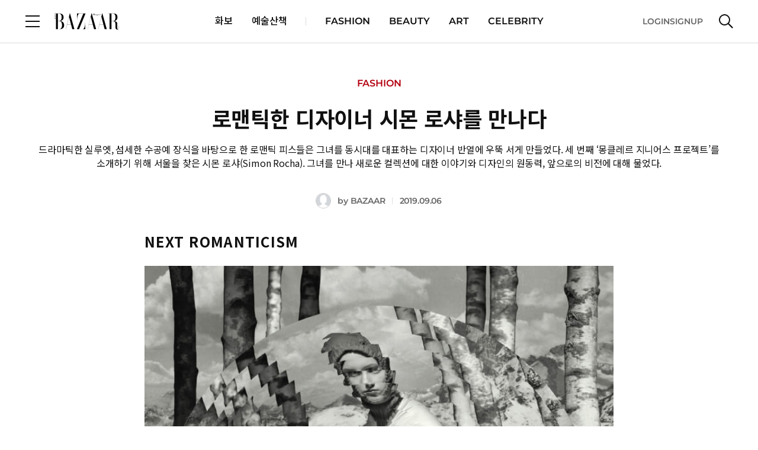

--- FILE ---
content_type: text/html;charset=UTF-8
request_url: https://www.harpersbazaar.co.kr/article/42005
body_size: 37169
content:
<!DOCTYPE html>
<html lang="ko">
<head>
    <meta charset="UTF-8">
    <meta http-equiv="X-UA-Compatible" content="IE=edge">
    <meta name="viewport" content="width=device-width, initial-scale=1.0, maximum-scale=1.0, minimum-scale=1.0, user-scalable=no">
    <title>로맨틱한 디자이너 시몬 로샤를 만나다  | 하퍼스 바자 코리아</title>
    <meta property="og:type" content="website">
    <meta property="og:site_name" content="HARPERSBAZAAR">
    <meta property="og:url" content="https://www.harpersbazaar.co.kr/article/42005">
    <meta property="og:title" content="로맨틱한 디자이너 시몬 로샤를 만나다 | 하퍼스 바자 코리아">
    <meta property="og:image" content="https://www.harpersbazaar.co.kr/resources_old/online/org_thumnail_image/09d9b73b-206a-4ba9-9874-661ded9172d1.jpg">
    <meta property="og:description" content="드라마틱한 실루엣, 섬세한 수공예 장식을 바탕으로 한 로맨틱 피스들은 그녀를 동시대를 대표하는 디자이너 반열에 우뚝 서게 만들었다. 세 번째 ‘몽클레르 지니어스 프로젝트’를 소개하기 위해 서울을 찾은 시몬 로샤(Simon Rocha). 그녀를 만나 새로운 컬렉션에 대한 이야기와 디자인의 원동력, 앞으로의 비전에 대해 물었다.">
    <meta name="thumbnail" content="https://www.harpersbazaar.co.kr/resources_old/online/org_thumnail_image/09d9b73b-206a-4ba9-9874-661ded9172d1.jpg">
    <meta name="author" content="HARPERSBAZAAR">
    <meta name="copyright" content="HARPERSBAZAAR">
    <meta name="title" content="로맨틱한 디자이너 시몬 로샤를 만나다 | 하퍼스 바자 코리아">
    <meta name="description" content="로맨틱한 디자이너 시몬 로샤를 만나다 - 드라마틱한 실루엣, 섬세한 수공예 장식을 바탕으로 한 로맨틱 피스들은 그녀를 동시대를 대표하는 디자이너 반열에 우뚝 서게 만들었다. 세 번째 ‘몽클레르 지니어스 프로젝트’를 소개하기 위해 서울을 찾은 시몬 로샤(Simon Rocha). 그녀를 만나 새로운 컬렉션에 대한 이야기와 디자인의 원동력, 앞으로의 비전에 대해 물었다.">
    <meta name="keywords" content="하퍼스바자, 바자, BAZAAR, Harper&#39;s BAZAAR, 최신뉴스">
    <meta name="format-detection" content="telephone=no">
    <meta name="robots" content="max-image-preview:large">
    <link rel="shortcut icon" type="image/x-icon" href="/resources/images/bazaar.ico" />
    <link rel="apple-touch-icon" href="/resources/images/ico_bazaar.png" />

    <!-- Twitter -->
    <meta name="twitter:card" content="summary_large_image">
    <meta name="twitter:site" content="@bazaarkorea">
    <meta name="twitter:creator" content="HARPERSBAZAAR">
    <meta name="twitter:title" content="로맨틱한 디자이너 시몬 로샤를 만나다 | 하퍼스 바자 코리아">
    <meta name="twitter:description" content="드라마틱한 실루엣, 섬세한 수공예 장식을 바탕으로 한 로맨틱 피스들은 그녀를 동시대를 대표하는 디자이너 반열에 우뚝 서게 만들었다. 세 번째 ‘몽클레르 지니어스 프로젝트’를 소개하기 위해 서울을 찾은 시몬 로샤(Simon Rocha). 그녀를 만나 새로운 컬렉션에 대한 이야기와 디자인의 원동력, 앞으로의 비전에 대해 물었다.">
    <meta name="twitter:image" content="https://www.harpersbazaar.co.kr/resources_old/online/org_thumnail_image/09d9b73b-206a-4ba9-9874-661ded9172d1.jpg">
    <!-- //Twitter -->

    <link rel="canonical" href="https://www.harpersbazaar.co.kr/article/42005">
    <!--<link rel="icon" th:href="${siteDomain + '/resources/images/bazaar_fav.png'}" type="image/x-icon" />-->
    <!-- css, Jquery -->
    <link rel="stylesheet" type="text/css" href="/resources/css/common.css"/>
    <link rel="stylesheet" type="text/css" href="/resources/css/module.css"/>
    <link rel="stylesheet" type="text/css" href="/resources/css/atcView.css"/> <!-- D: 기사상세 파티클 css > 기사상세에서만 로드합니다-->
    <script src="/resources/js/jquery-3.6.0.min.js"></script>
    <script src="/resources/js/instagram-embed.js"></script>
    <script src="https://platform.twitter.com/widgets.js"></script>
    
    <!-- //css, Jquery -->

    <link rel="stylesheet" type="text/css" href="https://s.avatye.com/rc/rclib.min.css" />
    <script type="text/javascript" src="https://s.avatye.com/rc/rclib.min.js" charset="utf-8"></script>

    <!-- Google Analytics -->
    <script src="/resources/js/ga.js"></script>
    <script>
        var gaParams = {"editor":"BAZAAR","category_2":"FASHION TRENDS","category_1":"FASHION","event":"article_view","membership_yn":"N","article":"\uB85C\uB9E8\uD2F1\uD55C \uB514\uC790\uC774\uB108 \uC2DC\uBAAC \uB85C\uC0E4\uB97C \uB9CC\uB098\uB2E4","article_date":"2019-09-06","article_link":"https:\/\/www.harpersbazaar.co.kr\/article\/42005","affiliate_yn":"N"};
        window.dataLayer = window.dataLayer || [];
        dataLayer.push(gaParams);

        var ga_title = "\uB85C\uB9E8\uD2F1\uD55C \uB514\uC790\uC774\uB108 \uC2DC\uBAAC \uB85C\uC0E4\uB97C \uB9CC\uB098\uB2E4 | \uD558\uD37C\uC2A4 \uBC14\uC790 \uCF54\uB9AC\uC544";
        var ga_url = location.pathname;
        ga(`bazaar.send`, { 'hitType': 'pageview', 'page': ga_url, 'title': ga_title });
    </script>
    <!-- //Google Analytics -->

    <script src="/resources/js/analytics.js"></script>
    <script src="/resources/js/article.js"></script>

    <!-- Google Ad -->
    
        <script async src="https://securepubads.g.doubleclick.net/tag/js/gpt.js"></script>
        
        <!-- BAZAAR PC GAM HEAD Script START -->
<script async src=""https://securepubads.g.doubleclick.net/tag/js/gpt.js""></script>
<script>
	var anchorSlot;
	window.googletag = window.googletag || {cmd: []};
	googletag.cmd.push(() => {
    // URL에서 UTM 파라미터 값 추출
    const urlParams = new URLSearchParams(window.location.search);
    const utmSource = urlParams.get('utm_source');
    
    if (utmSource) {
      googletag.pubads().setTargeting('utm_source', utmSource);
    }

	googletag.pubads().collapseEmptyDivs();

googletag.defineSlot('/22963745295/HarpersBazaar_PC_Top_970x250', [[640, 360], [970, 90]], 'div-gpt-ad-1700026546729-0').setTargeting('section', 'FASHION').setTargeting('article', '42005').setCollapseEmptyDiv(true).addService(googletag.pubads());

googletag.defineSlot('/22963745295/HarpersBazaar_PC_InRead_336x280', [[640, 480]], 'div-gpt-ad-1703637680544-0').setTargeting('section', 'FASHION').setTargeting('article', '42005').setCollapseEmptyDiv(true, true).addService(googletag.pubads());
    	
googletag.defineSlot('/22963745295/HarpersBazaar_PC_InRead_336x280_2', [[640, 480]], 'div-gpt-ad-1704237419202-0').setTargeting('section', 'FASHION').setTargeting('article', '42005').setCollapseEmptyDiv(true).addService(googletag.pubads());

googletag.defineSlot('/22963745295/bazaar_pc_inread_3', [[640, 480]], 'div-gpt-ad-1739789340136-0').setTargeting('section', 'FASHION').setTargeting('article', '42005').setCollapseEmptyDiv(true).addService(googletag.pubads());

googletag.defineSlot('/22963745295/bazaar_pc_inread_4', [[640, 480]], 'div-gpt-ad-1739789428270-0').setTargeting('section', 'FASHION').setTargeting('article', '42005').setCollapseEmptyDiv(true).addService(googletag.pubads());

googletag.defineSlot('/22963745295/bazaar_pc_house_inread_1', [[1, 1], [640, 480]], 'div-gpt-ad-1739781510356-0').setTargeting('section', 'FASHION').setTargeting('article', '42005').setCollapseEmptyDiv(true).addService(googletag.pubads());

googletag.defineSlot('/22963745295/bazaar_pc_house_inread_2', [[1, 1], [640, 480]], 'div-gpt-ad-1739781597620-0').setTargeting('section', 'FASHION').setTargeting('article', '42005').setCollapseEmptyDiv(true).addService(googletag.pubads());

googletag.defineSlot('/22963745295/bazaar_pc_house_inread_3', [[1, 1], [640, 480]], 'div-gpt-ad-1739781708645-0').setTargeting('section', 'FASHION').setTargeting('article', '42005').setCollapseEmptyDiv(true).addService(googletag.pubads());

googletag.defineSlot('/22963745295/bazaar_pc_house_inread_4', [[1, 1], [640, 480]], 'div-gpt-ad-1739781792838-0').setTargeting('section', 'FASHION').setTargeting('article', '42005').setCollapseEmptyDiv(true).addService(googletag.pubads());

anchorSlot = googletag.defineOutOfPageSlot('/22963745295/HarpersBazaar_PC_Footer_728x90', googletag.enums.OutOfPageFormat.BOTTOM_ANCHOR);    
	if (anchorSlot) {
		anchorSlot.addService(googletag.pubads()).setTargeting('section', 'FASHION').setTargeting('article', '42005');
	}
	googletag.display(anchorSlot);	
	googletag.pubads().enableSingleRequest();
	googletag.enableServices();
	
	});
</script>		
<!-- BAZAAR PC GAM HEAD Script END -->
    
    <!-- //Google Ad -->

    <!-- Schema.org JSON-LD -->
    <script type="application/ld+json">{"image":{"@type":"ImageObject","url":"https://www.harpersbazaar.co.kr/resources_old/online/org_thumnail_image/09d9b73b-206a-4ba9-9874-661ded9172d1.jpg"},"copyrightHolder":{"@type":"Organization","name":"HARPERSBAZAAR"},"@type":"WebPage","author":{"@type":"Person","name":"HARPERSBAZAAR"},"name":"로맨틱한 디자이너 시몬 로샤를 만나다  | 하퍼스 바자 코리아","description":"드라마틱한 실루엣, 섬세한 수공예 장식을 바탕으로 한 로맨틱 피스들은 그녀를 동시대를 대표하는 디자이너 반열에 우뚝 서게 만들었다. 세 번째 \u2018몽클레르 지니어스 프로젝트\u2019를 소개하기 위해 서울을 찾은 시몬 로샤(Simon Rocha). 그녀를 만나 새로운 컬렉션에 대한 이야기와 디자인의 원동력, 앞으로의 비전에 대해 물었다.","publisher":{"@type":"Organization","name":"HARPERSBAZAAR","logo":{"@type":"ImageObject","url":"https://www.harpersbazaar.co.kr/resources/images/bazaar_fav.png"}},"mainEntityOfPage":{"@type":"WebPage","@id":"https://www.harpersbazaar.co.kr/article/42005"},"url":"https://www.harpersbazaar.co.kr/article/42005","sameAs":["https://www.facebook.com/bazaarkorea","https://www.instagram.com/harpersbazaarkorea","https://www.youtube.com/c/HarpersBAZAARKorea","https://x.com/bazaarkorea","https://tv.naver.com/jtbc.HarpersBazaar","https://blog.naver.com/harpersbazaar_korea"]}</script>
    <!--// Schema.org JSON-LD -->

    <script>
        function handleDefaultImageOnError(image) {
            if (image.getAttribute('data-attempted') === 'true') {
                // 이미 대체 이미지 로드를 시도했다면, 더 이상 시도하지 않음
                return;
            }
            //image.src = '/resources/web/user/member_default_ico.jpg';
            image.src = '/resources/images/img_profile.png';
            image.setAttribute('data-attempted', 'true');
        }
    </script>
    <script type="text/javascript" src="https://www.harpersbazaar.co.kr/data/hll/coin/coin_new.js"></script>
    

</head>

<body>
    <div id="bazaar"><!-- D: 해당 매체별 아이디명 지정 (bazaar, elle, cosmo, esquire) -->

        <div id="wrap" class="wrap">
            <!-- header -->
            <header id="header" class="header view">
        <!-- Google Tag Manager (noscript) -->
        <noscript><iframe src="https://www.googletagmanager.com/ns.html?id=GTM-NLH8QBCB" height="0" width="0" style="display:none;visibility:hidden"></iframe></noscript>
        <!-- End Google Tag Manager (noscript) -->
<!--        <iframe th:src="${authDomain} + '/common/index'" style="display: none;"></iframe>-->
        <!-- header_wrap -->
        <div class="header_wrap">
            <div class="header_top">
                <div class="cont_inner">
                    <div class="logo"><a href="/"><img src="/resources/images/logo_bazaar.svg" alt="BAZAAR"></a></div><!-- D: 로고 (PC 메인, 모바일에서 노출) -->
                    <button type="button" class="btn_menu"><span class="blind">전체 메뉴 열기</span></button><!-- D: 전체메뉴 (PC에서 미노출, 모바일에서 노출) -->
                    <button type="button" class="btn_search" ><span class="blind">검색</span></button><!-- D: 검색 (PC에서 미노출, 모바일에서 노출) / 검색버튼 클릭 시 on 클래스 추가 -->
                </div>
            </div>
            <div class="header_bottom">
                <div class="cont_inner">
                    <button type="button" class="btn_menu"><span class="blind">전체 메뉴 열기</span></button><!-- D: 전체메뉴 (PC 메인, 서브에서 노출, 모바일에서 미노출) -->
                    <div class="logo"><a href="/"><img src="/resources/images/logo_bazaar.svg" alt="BAZAAR"></a></div><!-- D: 로고 (PC 서브에서 노출) -->
                    <div class="header_navi">
                        <ul>
                            <li><a href="/look">화보</a></li>
                            <li class="line"><a href="/artwalk">예술산책</a></li><!-- D: 메뉴 사이 구분할 경우 line 클래스 추가 -->
                            
                            <li>
                                <a href="/fashion">FASHION</a>
                            </li>
                            <li>
                                <a href="/beauty">BEAUTY</a>
                            </li>
                            <li>
                                <a href="/art">ART</a>
                            </li>
                            <li>
                                <a href="/celeb">CELEBRITY</a>
                            </li>
                            
                            
                        </ul>
                    </div>
                    <div class="header_util">
                        <div class="aside">
                            <a id="headerLogin" data-popup-open="popup_login">LOGIN</a><!-- D: LOGOUT -->
                            <a id="headerSignup">SIGNUP</a>
                        </div>
                        <button type="button" class="btn_search"><span class="blind">검색</span></button><!-- D: 검색 (PC 메인, 서브에서 노출, 모바일에서 미노출) / 검색버튼 클릭 시 on 클래스 추가 -->
                    </div>
                </div>
            </div>

            <!-- D: 플로팅바 영역 -->
            <div class="floating_bar">
                <div class="cont_inner">
                    <div class="detail_info">
                        <!-- 브레드크럼 -->
                        <div class="breadcrumb">
                            <a href="/" class="home">HOME</a>
                            <a href="/fashion" class="cate_dep">FASHION</a>
                            <a href="/fashion/trend" class="cate_dep">FASHION TRENDS</a>
                        </div>
                        <!-- //브레드크럼 -->
                        <!-- 기사 타이틀 -->
                        <div class="txtbox">
                            <p class="tit">로맨틱한 디자이너 시몬 로샤를 만나다</p>
                        </div>
                        <!-- //기사 타이틀 -->
                        <!-- 스크랩, 공유하기 -->
                        <div class="sharebox">
                            <button type="button" class="btn_ico tts"><span class="blind">tts</span></button><!-- 2025-01-02 tts 스피커 추가-->
                            <button type="button" class="btn_ico scrap" onclick="clip_article()"><span class="blind">스크랩</span></button><!-- D: 클릭 시 on 클래스 추가 -->
                            <button type="button" class="btn_ico share" data-layer-open="popup_share"><span class="blind">공유하기</span></button>
                        </div>
                        <!-- //스크랩, 공유하기 -->
                    </div>
                </div>
            </div>
            <!-- //D: 플로팅바 영역 -->
            <!-- D: 플로팅바 영역 -->
            
            <!-- //D: 플로팅바 영역 -->

        </div>
        <!-- //header_wrap -->

        <!-- 검색 레이어 -->
        <div class="search_layer"><!-- D: 오픈 시 open 클래스 추가 -->
            <div class="cont_inner">
                <div class="search_box">
                    <form id="headerSearchForm">
                        <div class="inputbox search">
                            <input type="search" class="inp" id="headerSearch" name="name" placeholder="검색어를 입력해주세요." title="검색어 입력" autocomplete="off">
                            <button type="button" class="btn_ico del"><span class="blind">삭제</span></button><!-- D: 검색어 입력 시 노출 -->
                          <button type="submit" class="btn_ico search"><span class="blind">검색</span></button>
                        </div>
                    </form>

                    <!-- 추천 키워드 -->
                    <!-- D: 추천 키워드가 없는 경우 해당 영역 전체 미노출 -->
<!--                    <div class="search_keyword">-->
<!--                        <h3 class="search_tit">추천 키워드</h3>-->
<!--                        &lt;!&ndash; 키워드 리스트 &ndash;&gt;-->
<!--                        &lt;!&ndash; D: 최대 10개까지 노출 &ndash;&gt;-->
<!--                        <ul class="word_list">-->
<!--                            <li><a href="#">#어윈올라프</a></li>-->
<!--                            <li><a href="#">#불가리</a></li>-->
<!--                            <li><a href="#">#블랙핑크하퍼스바자커버</a></li>-->
<!--                            <li><a href="#">#갤러리</a></li>-->
<!--                            <li><a href="#">#5월전시</a></li>-->
<!--                            <li><a href="#">#패션아이템</a></li>-->
<!--                            <li><a href="#">#백남준</a></li>-->
<!--                            <li><a href="#">#반팔재킷</a></li>-->
<!--                            <li><a href="#">#구찌 패션쇼</a></li>-->
<!--                            <li><a href="#">#STAR일링</a></li>-->
<!--                        </ul>-->
<!--                        &lt;!&ndash; //키워드 리스트 &ndash;&gt;-->
<!--                    </div>-->
                    <!-- //추천 키워드 -->
                </div>
            </div>
        </div>
        <!-- //검색 레이어 -->

        <!-- D: [팝업] 공유하기 -->
        <div class="popup_layer pop_share" data-layer="popup_share">
            <div class="popup_inner">
                <div class="popup_head">
                    <div class="popup_tit">
                        <h3 class="tit">공유하기</h3>
                    </div>
                    <div class="popup_close">
                        <button type="button" class="btn_close" data-layer-close="popup_share"><span class="blind">닫기</span></button>
                    </div>
                </div>
                <div class="popup_cont">
                    <div class="sns_list">
                        <ul>
                            <li><button type="button" class="btn_sns talk" onclick="share_to_kakaotalk()"><span class="tit">카카오톡</span></button></li>
                            <li><button type="button" class="btn_sns facebook" onclick="share_to_facebook()"><span class="tit">페이스북</span></button></li>
                            <li><button type="button" class="btn_sns twitter" onclick="share_to_twitter()"><span class="tit">X</span></button></li>
                            <li><button type="button" class="btn_sns copy" data-alert-open="clipboard_alert" onclick="copy_to_clipboard()"><span class="tit">복사</span></button></li>
                        </ul>
                    </div>
                </div>
            </div>
        </div>
        <!-- //D: [팝업] 공유하기 -->
        <!--툴팁-->
        <div class="tooltip_cover">
            <div class="tooltip_div">
                <div class="tooltip_text tooltip_bottom">
                    이 핫플 다음에 또 보고 싶다면? 찜하기! <div class="close_btn"></div>
                </div>
            </div>
        </div>
        <!--툴팁-->
        <!-- Custom JS -->
        <script src="https://t1.kakaocdn.net/kakao_js_sdk/2.5.0/kakao.min.js"
                integrity="sha384-kYPsUbBPlktXsY6/oNHSUDZoTX6+YI51f63jCPEIPFP09ttByAdxd2mEjKuhdqn4" crossOrigin="anonymous"></script>

        <script>
            // referrer sessionStorage 저장
            if(!sessionStorage.getItem("initialReferer")){
                sessionStorage.setItem("initialReferer", document.referrer);
            }
            if(!sessionStorage.getItem("initUtmParam")){
                if(location.href.toLowerCase().indexOf("utm_source") > -1){
                    sessionStorage.setItem("initUtmParam", location.search);
                }
            }

            /* active user check function */
            function sendHeartbeat(){
                navigator.sendBeacon("/monitor/heartbeat")
            }

            window.addEventListener("load", function() {
                navigator.sendBeacon("/monitor/user-enter");
                setInterval(sendHeartbeat, 30000); // 30초마다 heartbeat 전송
            });

            window.addEventListener("unload", function() {
                navigator.sendBeacon("/monitor/user-exit");
            });
            /* active user check function */

            var mediaCode = '17';
            var authDomain = "https:\/\/www.hjmembers.co.kr";
            var analyticsDomain = authDomain.includes('dev') ? 'https://dev-analytics-ham.joins.net:8443' : 'https://analytics-ham.joins.net:8443';
            var kakaoApiKey = "7427deedc63fe93028c9a02e8c48ada4";
            var pageType = "article";
            var mypageUrl = authDomain + '/mypage/home';
            var referUrl = encodeURIComponent((sessionStorage.getItem("initUtmParam") && location.href.toLowerCase().indexOf("utm_source") === -1) ? location.origin + location.pathname + sessionStorage.getItem("initUtmParam") : location.href);
            var initialRefererUrl = encodeURIComponent((sessionStorage.getItem("initialReferer")) ? sessionStorage.getItem("initialReferer") : '');
            var signupUrl = authDomain + '/account/signup?mediaIdx=' + mediaCode+'&referrerUrl='+initialRefererUrl + '&refUrl='+referUrl;
            var logoutUrl = authDomain + '/api/logout';
            var cookieUrl = authDomain + '/api/getCookie';
            var authUserIdx = -1;
            var userInfo = {
                gender: '',
                userId: '',
                age: '',
            };

            $(document).on("authUserChanged", function (e, newValue) {
                $('body').css('overflow', '');
                // NOTE: 기사 상세일 경우 로그인 시도 이후 분석 데이터, 포인트 적립 전송
                if (pageType === 'article' || pageType === 'look') {
                    update_toggle_article_clip_btn();
                }
            });

            function set_auth_logout() {
                var body = {
                    userIdx: authUserIdx
                }
                fetch(logoutUrl, {
                    method: 'POST',
                    credentials: 'include',
                    body: JSON.stringify(body),
                    headers: {
                        'Content-Type': 'application/json;charset=UTF-8',
                        'Origin': window.location.origin
                    }
                }).then(function (response) {
                    return response.json();
                }).then(function (data) {
                    if (data.code == 200) {
                        $('[data-alert="logout_alert"]').show();
                        $('button[data-alert-close="logout_alert"]').on('click', function() {
                            var ATD = 'ATD=; SameSite=None; Secure; Max-Age=0; path=/;';
                            var RTD = 'RTD=; SameSite=None; Secure; Max-Age=0; path=/;';
                            var UTD = 'UTD=; SameSite=None; Secure; Max-Age=0; path=/;';
                            document.cookie = ATD;
                            document.cookie = RTD;
                            document.cookie = UTD;
                            location.reload();
                        });
                    }
                }).catch(function (error) {
                    console.log("Error : ", error);
                });
            }
            function set_login_btn() {
                // 헤더 로그인
                $('.header_util .aside').html('<a id="headerLogin" data-popup-open="popup_login">LOGIN</a><a id="headerSignup">SIGNUP</a>');
                $('#headerLogin').on("click", function() {
                    $('body').css('overflow', 'hidden');
                    $("#loginLayer").show();
                    let dataToSend = { mediaIdx: mediaCode, referrerUrl : sessionStorage.getItem("initialReferer"), refUrl : (sessionStorage.getItem("initUtmParam") && location.href.toLowerCase().indexOf("utm_source") === -1) ? location.href + sessionStorage.getItem("initUtmParam") : location.href};
                    let iframe = document.getElementById('myFrame');
                    iframe.contentWindow.postMessage(dataToSend, '*');
                });
                $('#headerSignup').click(function() {
                    window.open(signupUrl, '_blank');
                });

                // 전체 메뉴 로그인
                $('.allmenu_util').html('<a id="login" data-popup-open="popup_login">LOGIN</a><a id="signup">SIGNUP</a>');
                $(".allmenu_util #login").on("click", function() {
                    $('body').css('overflow', 'hidden');
                    $("#loginLayer").show();
                    let dataToSend = { mediaIdx: mediaCode, referrerUrl : sessionStorage.getItem("initialReferer"), refUrl : (sessionStorage.getItem("initUtmParam") && location.href.toLowerCase().indexOf("utm_source") === -1) ? location.href + sessionStorage.getItem("initUtmParam") : location.href};
                    let iframe = document.getElementById('myFrame');
                    iframe.contentWindow.postMessage(dataToSend, '*');
                    $(".allmenu_wrap").stop().fadeOut(100);
                    if(popup.stack.length === 0 && !$('.search_layer').hasClass('open')) {
                        enableScroll();
                    }
                });
                $('.allmenu_util #signup').click(function() {
                    window.open(signupUrl, '_blank');
                });
            }

            function set_user_info(authUserIdx) {
                fetch(`/user/${authUserIdx}`, {
                    method: 'GET',
                    headers: {
                        'Content-Type': 'application/json',
                    },
                })
                    .then(response =>  response.json())
                    .then(data => {
                        userInfo = JSON.parse(data.statusValue);
                        // 로그인 이벤트(authUserChanged) 발생
                        $(document).trigger("authUserChanged", authUserIdx);
                    })
                    .catch((error) => {
                        console.error('Error:', error);
                    });
            }

            function set_authenticated_header(userIdx) {
                authUserIdx = userIdx;
                set_user_info(authUserIdx);

                // 헤더 로그아웃
                $('.header_util .aside').html('<a id="logout">LOGOUT</a><a id="mypage">MYPAGE</a>');
                $("#logout").on("click", function () {
                    set_auth_logout();
                })
                $('#mypage').click(function () {
                    window.open(mypageUrl, '_blank');
                });

                // 전체 메뉴 로그아웃
                $('.allmenu_util').html('<a id="logout">LOGOUT</a><a id="mypage">MYPAGE</a>');
                $(".allmenu_util #logout").on("click", function () {
                    set_auth_logout();
                })
                $('.allmenu_util #mypage').click(function () {
                    window.open(mypageUrl, '_blank');
                });
            }
            function getUserIdxFromCookie() {
                var cookies = document.cookie.split(';');
                for(var i = 0; i < cookies.length; i++) {
                    var cookie = cookies[i].trim();
                    var cookieName = cookie.split('=')[0];
                    var cookieValue = cookie.split('=')[1];
                    if(cookieName === 'UTD') {
                        return cookieValue;
                    }
                }
                return null; // UTD 쿠키가 없는 경우
            }

            // Login
            function set_auth_login() {
                console.log(window.location.origin)
                fetch(cookieUrl, {
                    method: 'GET',
                    credentials: 'include',
                    headers: {
                        'Content-Type': 'application/json;charset=UTF-8',
                        'Origin': window.location.origin
                    }
                }).then(function (response) {
                    return response.json();
                }).then(function (data) {
                    if (data.code === 200) {
                        set_authenticated_header(data.data[0].userIdx);
                    } else if (data.code === 499) {
                        // 브라우저 정책 위반, 브라우저 정책이 허용하지 않을 경우 발생
                        var userIdx = getUserIdxFromCookie();
                        if(userIdx !== null) {
                            set_authenticated_header(userIdx);
                        } else {
                            set_login_btn();
                            $(document).trigger("authUserChanged", authUserIdx);
                        }
                    } else if (data.code === 901) {
                        // 유효하지 않는 토큰, 토큰 만료
                        set_auth_logout();
                    } else {
                        set_login_btn();
                        $(document).trigger("authUserChanged", authUserIdx);
                    }

                }).catch(function (error) {
                    console.log("Error : ", error);
                    set_login_btn();
                });
            }

            function clip_article() {
                if (authUserIdx === -1) {
                    $('[data-alert="login_required_alert"]').show();
                    $('body').css('overflow', 'hidden');
                    return;
                }

                if (pageType === 'article' || pageType === 'look') {
                    const parsedUrl = new URL(window.location.href);
                    const pathname = parsedUrl.pathname;
                    const parts = pathname.split('/');
                    const articleId = parts[parts.length - 1];
                    const url = `/article/${articleId}/clip`;
                    fetch(url, {
                        method: 'POST',
                        headers: {
                            'Content-Type': 'application/json',
                        },
                        body: JSON.stringify({userIdx: authUserIdx})
                    })
                        .then(response =>  response.text())
                        .then(data => {
                            const jsonData = JSON.parse(data);
                            $('.btn_ico.scrap').toggleClass('on');
                            if (jsonData.statusCode === 1) {
                                $('[data-alert="scrap_add_alert"]').show();
                                $('body').css('overflow', 'hidden');
                            }
                            if (jsonData.statusCode === 0) {
                                $('[data-alert="scrap_del_alert"]').show();
                                $('body').css('overflow', 'hidden');
                            }
                        })
                        .catch((error) => {
                            console.error('Error:', error);
                        });
                } else {
                    console.log("This is not in Article Page");
                }
            }

            /*
             * 기사 클립 상태 업데이트
             */
            function update_toggle_article_clip_btn() {
                const parsedUrl = new URL(window.location.href);
                const pathname = parsedUrl.pathname;
                const parts = pathname.split('/');
                const articleId = parts[parts.length - 1];
                const url = `/article/${articleId}/isClipped`;
                fetch(url, {
                    method: 'POST',
                    headers: {
                        'Content-Type': 'application/json',
                    },
                    body: JSON.stringify({userIdx: authUserIdx})
                })
                    .then(response =>  response.text())
                    .then(data => {
                        if (data === 'true') {
                            $('.btn_ico.scrap').addClass('on');
                        } else {
                            $('.btn_ico.scrap').removeClass('on');
                        }
                    })
                    .catch((error) => {
                        return false;
                    });
            }

            function copy_to_clipboard() {
                var textarea = document.createElement('textarea');
                textarea.textContent = window.location.href;
                document.body.appendChild(textarea);
                textarea.select();
                try {
                    document.execCommand('copy');  // 클립보드에 복사
                } catch (e) {
                    console.error('복사 실패', e);
                }

                document.body.removeChild(textarea);
            }

            // FIXME: kakao app
            function share_to_kakaotalk() {
                // var currentUrl = new URL(window.location.href);
                // var newDomain = "https://www.harpersbazaar.co.kr";
                // var newUrl = newDomain + currentUrl.pathname + currentUrl.search + currentUrl.hash;
                var newUrl = window.location.href;
                Kakao.Share.sendScrap({
                    requestUrl: newUrl
                });
            }

            function share_to_facebook() {
                // Facebook 공유 URL 생성
                var url = encodeURIComponent(window.location.href);
                var facebookUrl = `https://www.facebook.com/sharer/sharer.php?u=${url}`;

                // 팝업 창 설정
                var width = 600;
                var height = 400;
                var left = (screen.width / 2) - (width / 2);
                var top = (screen.height / 2) - (height / 2);

                // 팝업 창 열기
                window.open(facebookUrl, '공유하기', `width=${width},height=${height},left=${left},top=${top}`);
            }

            function share_to_twitter() {
                // 팝업 창 설정
                var width = 600;
                var height = 400;
                var left = (screen.width / 2) - (width / 2);
                var top = (screen.height / 2) - (height / 2);

                // Twitter 공유 URL 생성
                var url = encodeURIComponent(window.location.href);
                var title = encodeURIComponent(document.title);
                var twitterUrl = `https://twitter.com/intent/tweet?url=${url}&text=${title}`;

                // 팝업 창 열기
                window.open(twitterUrl, '공유하기', `width=${width},height=${height},left=${left},top=${top}`);
            }

            var sendSearchAnalytics = (kwd, searchSource) => {
              $.ajax({
                url: analyticsDomain + '/analyze/search/v1/read',
                type: 'POST',
                contentType: 'application/json',
                dataType: 'json',
                data: JSON.stringify({
                  searchWord: kwd,  // 검색어
                  mediaCode: mediaCode, // 매체 코드
                  age: userInfo.age, // 연령대 (10, 20, 30, 40, ...)
                  sex: userInfo.gender, // 성별(M,F)
                  userAgent: navigator.userAgent, // User-Agent
                  searchSource  // 검색 위치
                }),
              }).done(function (callback) {
                console.log('Search analytics sent:', callback);
              });
            };

            $(document).ready(function() {
                Kakao.init(kakaoApiKey);

                // Login
                set_auth_login();

                window.addEventListener('message', receiveCookie);
                function receiveCookie(e) {
                    var data = e.data;
                    if (data === 'close') {
                        $('body').css('overflow', '');
                        $("#loginLayer").hide();
                        set_auth_login();
                        return;
                    }

                    if (!data.hasOwnProperty('ATD') || !data.hasOwnProperty('RTD')) {
                        return;
                    }

                    const atdMaxAge = 60*60*24;
                    const rtdMaxAge = 60*60*24*30;
                    if (data.ATD != null && data.ATD !== '') {
                        document.cookie = 'ATD=' + data.ATD + '; SameSite=None; Secure; path=/; Max-Age=' + atdMaxAge + ';';
                    }
                    if (data.UserIdx != null && data.UserIdx !== '') {
                        document.cookie = 'UTD=' + data.UserIdx + '; SameSite=None; Secure; path=/; Max-Age=' + atdMaxAge + ';';
                    }
                    if (data.RTD != null && data.RTD !== '') {
                        document.cookie = 'RTD=' + data.RTD + '; SameSite=None; Secure; path=/; Max-Age=' + rtdMaxAge + ';';
                    }
                    console.log(document.cookie);
                    $('body').css('overflow', '');
                    $("#loginLayer").hide();
                    set_auth_login();
                }
                // login

              // 250131 검색 로직 작동방식 통일
                $('#headerSearchForm').on('submit', function(e) {
                    e.preventDefault();// 기본 제출 동작을 막음
                    var searchValue = $('#headerSearch').val().replace(/\s*,\s*/g, ' ');
                    if (searchValue) {
                      sendSearchAnalytics(searchValue, 'gnb');
                        window.location.href = `/search?keyword=${encodeURIComponent(searchValue)}`;
                    }
                });
            });

            function header_notice_info(){
                var headeDiv = '<style>\n' +
                    '        @media (max-width:768px){\n' +
                    '            #notice_info{font-size:12px !important;height:30px !important;}\n' +
                    '            #notice_info button:nth-child(1){line-height:8px !important;font-size:10px !important;}\n' +
                    '            #notice_info button:nth-child(2){margin-left:20px !important;font-size:12px !important;}\n' +
                    '            #notice_info button:nth-child(2) img{width:12px !important;height:12px !important;}\n' +
                    '        }\n' +
                    '    </style>\n' +
                    '    <div id="notice_info" style="position: relative;height: 50px;top: 0;z-index: 999;text-align: center;color: #000;font-size: 16px;font-style: normal;font-weight: 500;line-height: normal;background-color: #ccc;align-content: center;">\n' +
                    '        허스트중앙 사칭 이메일 주의 안내\n' +
                    '        <button type="button" onclick="location.href=\'https://www.hjmembers.co.kr/cscenter/notice_view/1679\'" style="color: #111;padding: 5px 10px;font-size: 12px;background: white;cursor: pointer;position: relative;display: inline-block;margin-left: 30px;">\n' +
                    '            상세보기\n' +
                    '        </button>\n' +
                    '        <button type="button" onclick="document.getElementById(\'notice_info\').remove()" style="margin-left: 70px;">\n' +
                    '            <img src="data:image/svg+xml,%3Csvg width=\'16\' height=\'16\' viewBox=\'0 0 28 28\' fill=\'none\' xmlns=\'http://www.w3.org/2000/svg\'%3E%3Crect width=\'28\' height=\'28\' fill=\'none\'/%3E%3Cpath d=\'M4.10059 4.10052L23.8996 23.8995\' stroke=\'%23111111\' stroke-width=\'2\'/%3E%3Cpath d=\'M23.8994 4.10052L4.10042 23.8995\' stroke=\'%23111111\' stroke-width=\'2\'/%3E%3C/svg%3E%0A" style="vertical-align:middle;">\n' +
                    '        </button>\n' +
                    '    </div>';
                $("#wrap").before(headeDiv);
            }
            //header_notice_info();

            //툴팁
            $(function(){
                //툴팁 텍스트 변경
                let chkPageTitle = "article";
                let today = new Date();
                let date = today.getDate();

                 if(chkPageTitle=='article'){
                    if ( date%2 ===0 ){
                        $(".tooltip_text").html("이 기사 다음에 또 보고 싶다면? 찜하기!" + "<span class='close_btn'></span>");
                    }else{
                        $(".tooltip_text").html("이 기사 친구에게 보여주고 싶다면? 공유하기!" + "<span class='close_btn'></span>");
                    }
                }else if(chkPageTitle=='event'){
                    $(".tooltip_text").html("이 이벤트  친구에게 보여주고 싶다면? 공유하기!" + "<span class='close_btn'></span>");
                }else if(chkPageTitle=='pictorial'){
                    if ( date%2 ===0 ){
                        $(".tooltip_text").html("이 화보 다음에 또 보고 싶다면? 찜하기!" + "<span class='close_btn'></span>");
                    }else{
                        $(".tooltip_text").html("이 화보 친구에게 보여주고 싶다면? 공유하기!" + "<span class='close_btn'></span>");
                    }
                }
            });

            $(function(){
                if(getCookie("expend")){
                    $(".tooltip_div").remove();
                }
                $(".close_btn").on("click",function(){
                    setCookie("expend", "true", 1);
                    $(".tooltip_div").remove();
                });
            });
            //기사 툴팁 색상 변경
            if(!window.location.pathname.includes('eee')){
                $('.tooltip_div .tooltip_text').css("background", "#111");
                var BKColor = "#111";
                $('head').append(`
                    <style>
                      .tooltip_bottom::after {
                        border-color: transparent transparent ${BKColor} transparent;
                      }
                    </style>
                `);
            }

            if(window.location.pathname.includes('event/detail') ||
                window.location.pathname.includes('event/notice') ||
                window.location.pathname.includes('ellevoice/collaboration') ||
                window.location.pathname.includes('ellevoice/community')) {
                $('head').append(`
                    <style>
                              .tooltip_bottom::after {
                                right: 1.5%;
                              }
                              @media (max-width: 768px) {
                                  .tooltip_bottom::after {
                                      right: 5%;
                                  }
                              }
                    </style>
                `);
            }
            //툴팁 end

            // 2025-01-02 tts 스피커 추가
            // $(function() {
            //     const btnTts = $('.btn_ico.tts');
            //
            //     btnTts.click(function() {
            //         if(authUserIdx === -1) return false;
            //         if ($(this).hasClass("on")) {
            //             $(this).removeClass("on").addClass("pause");
            //         } else if ($(this).hasClass("pause")) {
            //             $(this).removeClass("pause").addClass("on");
            //         } else{
            //             $(this).removeClass("off").addClass("on");
            //         }
            //     });
            // });

        </script>
        <!--// Custom JS -->
   </header>
            <!-- //header -->

            <!-- 전체메뉴 -->
            <div class="allmenu_wrap"><!-- D: 오픈 시 open 클래스 추가 -->
        <div class="allmenu_dimmed"></div>
        <div class="allmenu_area">
            <div class="allmenu_cont">
                <!-- 상단 닫기 영역 -->
                <div class="top_area">
                    <button type="button" class="btn_menu_close"><span class="blind">닫기</span></button>
                </div>
                <!-- //상단 닫기 영역 -->

                <div class="scroll_custom">
                    <div class="allmenu_inner">
                        <!-- 로그인/회원가입 -->
                        <div class="allmenu_util">
                            <a id="login" data-popup-open="popup_login">LOGIN</a><!-- D: LOGOUT -->
                            <a id="signup">SIGNUP</a>
                        </div>
                        <!-- //로그인/회원가입 -->

                        <!-- 단일메뉴 및 버티컬 -->
                        <!-- D: 단일메뉴가 없는 경우 해당 영역 전체 미노출 -->
                        <div class="allmenu_single">
                            <li><a href="/look">화보</a></li>
                            <li><a href="/artwalk">예술산책</a></li>
                            <li class="line"><a href="/sustainability">SUSTAINABILITY</a></li>
                        </div>
                        <!-- //단일메뉴 및 버티컬 -->

                        <!-- 메뉴 -->
                        <!-- D: PC는 디폴트가 메뉴 모두 펼쳐진 상태, MO는 디폴트가 메뉴 모두 닫힌 상태 -->
                        <div class="allmenu_list">
                            <ul class="depth1">
                                
                                <li><!-- D: 2depth가 있는 경우 has_menu 클래스 추가. 클릭했을 때 open 클래스 추가 -->
                                    <a href="/fashion">FASHION<span><em class="blind">열기</em></span></a>
                                    <ul class="depth2">
                                        <li>
                                            <a href="/fashion/news">FASHION NEWS</a>
                                        </li>
                                        <li>
                                            <a href="/fashion/trend">FASHION TRENDS</a>
                                        </li>
                                        <li>
                                            <a href="/fashion/style">CELEBRITY STYLE</a>
                                        </li>
                                        <li>
                                            <a href="/fashion/watchnjewelry">WATCH &amp; JEWELRY</a>
                                        </li>
                                        <li>
                                            <a href="/fashion/sports">SPORTS &amp; OUTDOOR</a>
                                        </li>
                                    </ul>
                                </li>
                                <li><!-- D: 2depth가 있는 경우 has_menu 클래스 추가. 클릭했을 때 open 클래스 추가 -->
                                    <a href="/beauty">BEAUTY<span><em class="blind">열기</em></span></a>
                                    <ul class="depth2">
                                        <li>
                                            <a href="/beauty/makeup">MAKE-UP</a>
                                        </li>
                                        <li>
                                            <a href="/beauty/skincare">SKINCARE</a>
                                        </li>
                                        <li>
                                            <a href="/beauty/body">BODY &amp; HAIR</a>
                                        </li>
                                        <li>
                                            <a href="/beauty/health">DIET &amp; HEALTH</a>
                                        </li>
                                        <li>
                                            <a href="/beauty/scent">SCENT</a>
                                        </li>
                                    </ul>
                                </li>
                                <li><!-- D: 2depth가 있는 경우 has_menu 클래스 추가. 클릭했을 때 open 클래스 추가 -->
                                    <a href="/art">ART<span><em class="blind">열기</em></span></a>
                                    <ul class="depth2">
                                        <li>
                                            <a href="/art/news">ART NEWS</a>
                                        </li>
                                        <li>
                                            <a href="/art/interview">ART INTERVIEW</a>
                                        </li>
                                        <li>
                                            <a href="/art/exhibition">EXHIBITION</a>
                                        </li>
                                    </ul>
                                </li>
                                <li><!-- D: 2depth가 있는 경우 has_menu 클래스 추가. 클릭했을 때 open 클래스 추가 -->
                                    <a href="/celeb">CELEBRITY<span><em class="blind">열기</em></span></a>
                                    <ul class="depth2">
                                        <li>
                                            <a href="/celeb/news">CELEBRITY ISSUE</a>
                                        </li>
                                        <li>
                                            <a href="/celeb/interview">CELEBRITY INTERVIEW</a>
                                        </li>
                                        <li>
                                            <a href="/celeb/style">CELEBRITY STYLE</a>
                                        </li>
                                    </ul>
                                </li>
                                <li><!-- D: 2depth가 있는 경우 has_menu 클래스 추가. 클릭했을 때 open 클래스 추가 -->
                                    <a href="/lifestyle">LIFESTYLE<span><em class="blind">열기</em></span></a>
                                    <ul class="depth2">
                                        <li>
                                            <a href="/lifestyle/issue">ISSUE</a>
                                        </li>
                                        <li>
                                            <a href="/lifestyle/entertainment">ENTERTAINMENT</a>
                                        </li>
                                        <li>
                                            <a href="/lifestyle/food">FOOD</a>
                                        </li>
                                        <li>
                                            <a href="/lifestyle/living">LIVING</a>
                                        </li>
                                        <li>
                                            <a href="/lifestyle/travel">TRAVEL</a>
                                        </li>
                                        <li>
                                            <a href="/lifestyle/music">MUSIC</a>
                                        </li>
                                    </ul>
                                </li>
                                <li><!-- D: 2depth가 있는 경우 has_menu 클래스 추가. 클릭했을 때 open 클래스 추가 -->
                                    <a href="/horoscope">HOROSCOPE<span><em class="blind">열기</em></span></a>
                                    
                                </li>
                                <li>
                                    <a href="/event">EVENT <span><em class="blind">열기</em></span></a>
                                    <ul class="depth2">
                                        <li><a href="/event">ONGOING EVENT</a></li>
                                        <li><a href="/event/notice">NOTICE</a></li>
                                    </ul>
                                </li>
                                <li>
                                    <a href="/cover">바자커버<span><em class="blind">열기</em></span></a>
                                </li>
                            </ul>
                        </div>
                        <!-- //메뉴 -->

                        <!-- 외부링크 -->
                        <div class="etc_link">
                            <ul>
                                <li><a href="https://www.hll.kr/contactus?askType=subsc&amp;askMedia=bazaar" target="_blank">정기구독 신청</a></li>
                                <li><a href="https://www.hll.kr/contactus" target="_blank">광고&middot;제휴문의</a></li>
                                <li><a href="https://www.hll.kr/adinfo/bazaar/desktop" target="_blank" title="새창열림">미디어킷</a></li>
                                <li><a href="https://www.hll.kr/rss" target="_blank" title="새창열림">RSS FEED</a></li>
                                <li><a href="https://www.hjmembers.co.kr/member/info" target="_blank">포인트제도 안내</a></li>
                                <li><a href="https://www.hjmembers.co.kr/cscenter/notice" target="_blank">고객센터</a></li>
                            </ul>
                        </div>
                        <!-- //외부링크 -->

                        <!-- sns -->
                        <div class="sns_list">
                            <ul>
                                <li><a href="https://www.instagram.com/harpersbazaarkorea/" class="btn_sns instagram" target="_blank" title="새창열림"><span class="blind">인스타그램</span></a></li>
                                <li><a href="https://www.youtube.com/c/HarpersBAZAARKorea" class="btn_sns youtube" target="_blank" title="새창열림"><span class="blind">유튜브</span></a></li>
                                <li><a href="https://www.facebook.com/bazaarkorea/" class="btn_sns facebook" target="_blank" title="새창열림"><span class="blind">페이스북</span></a></li>
                                <li><a href="https://twitter.com/bazaarkorea" class="btn_sns twitter" target="_blank" title="새창열림"><span class="blind">트위터 X</span></a></li>
                            </ul>
                        </div>
                        <!-- //sns -->
                    </div>
                </div>
            </div>
        </div>
    </div>
            <!-- //전체메뉴 -->

            <!-- 2024-01-03 : 광고배너영역(탑배너) -->
            
                
                <!-- BAZAAR PC TOP AD START -->
<div class="ad_top">
        <div class="ad_google">
                <div id='div-gpt-ad-1700026546729-0'>
                        <script>
                                googletag.cmd.push(function() { googletag.display('div-gpt-ad-1700026546729-0'); });
                        </script>
                </div>
        </div>
</div>
<!-- BAZAAR PC TOP AD END -->
                
                
            
            <!--//2024-01-03 : 광고배너영역(탑배너) -->

            <!-- container -->
            <div id="container" class="container">
                <div id="content" class="content">
                    <div class="atc_wrap">
                        <div class="cont_inner">
                            <!-- 상세 > header -->
                            <div class="atc_header">
                                
                                <div class="atc_header_info">
                                    <div class="txt_category">FASHION</div>
                                    <h1 class="tit_article">로맨틱한 디자이너 시몬 로샤를 만나다</h1>
                                    <h2 class="txt_excerpt">드라마틱한 실루엣, 섬세한 수공예 장식을 바탕으로 한 로맨틱 피스들은 그녀를 동시대를 대표하는 디자이너 반열에 우뚝 서게 만들었다. 세 번째 ‘몽클레르 지니어스 프로젝트’를 소개하기 위해 서울을 찾은 시몬 로샤(Simon Rocha). 그녀를 만나 새로운 컬렉션에 대한 이야기와 디자인의 원동력, 앞으로의 비전에 대해 물었다.</h2>
                                    <div class="txt_meta">
                                        <span class="profile_pic">
                                            <img alt="프로필" src="https://www.harpersbazaar.co.kr/resources/web/user/member_default_ico.jpg" onerror="handleDefaultImageOnError(this)">
                                        </span>
                                        <em>by</em>
                                        
                                        <span>
                                            <a href="/editorlist">BAZAAR</a>
                                        </span>
                                        <span class="time">2019.09.06</span>
                                    </div>
                                    
                                </div>
                            </div>
                            <!--// 상세 > header -->

                            <!-- 상세 > body -->
                            <div class="atc_body">
                                <div class="atc_body_cont">
                                    <!-- 로그인 레이어 -->
                                    <div class="atc_mask_login">
                                        <div class="mask_cont">
                                            <p class="login_txt">
                                                전체 페이지를 읽으시려면<br />
                                                회원가입 및 로그인을 해주세요!
                                            </p>
                                            <div class="btn_wrap">
                                                <button type="button" id="articleLoginBtn" class="btn bctype1"><span>LOGIN</span></button>
                                            </div>
                                        </div>
                                    </div>
                                    <!--// 로그인 레이어 -->
                                    <div>          <div class="ab_sub_heading"><div class="dim" style="display: none;"><br>&nbsp;</div><div class="dim" style="display: none;">━<br>&nbsp;</div><div class="ab_sub_headingline"><h2>  NEXT ROMANTICISM  </h2></div><div class="dim" style="display: none;"><br>&nbsp;</div></div>           <div class="ab_photo photo_center ">      <div class="image">                <img alt="" src="/resources_old/online/org_online_image/ad6023ee-5421-4ceb-bcf6-640bad7ee63b.jpg">        <span class="mask"></span>              </div>          </div>        <div class="tag_interview"><div class="tag_question"><b>한국은 처음 방문했나?</b></div></div>   <div class="tag_interview"><div class="tag_answer">어제 한국가구박물관에서 진행된 저녁 행사는 어땠는지도 궁금하다. 환상적이었다! 어제 도착했고, 한국은 처음이다. 첫 번째 스케줄로 한국가구박물관을 방문했는데, 가는 길이 굉장히 아름다웠다. 복잡한 도심을 벗어나 자연의 품으로 들어가는 그런 느낌이랄까? 박물관 투어도 인상 깊었는데, 그중에서도 건물들의 높이가 낮은 점, 특히 테이블에 앉았을 때 창틀이 눈높이에 있어 바깥 풍경을 한눈에 담을 수 있다는 점이 가장 기억에 남는다. 온전히 사람에 맞춰 설계된 공간이기에 그 자체로 완벽해 보였으며 그야말로 ‘홈(Home)’을 떠올리게 했다.</div></div>   &nbsp;  <br>   <div class="tag_interview"><div class="tag_question"><b>지난달 &lt;바자&gt; 8월호 화보에 새롭게 공개된 4 몽클레르 시몬 로샤 룩 하나를 촬영했는데 존재감이 굉장했다. 이번 컬렉션은 어디에서 영감을 얻었나?</b></div></div>   <div class="tag_interview"><div class="tag_answer">몽클레르 하면 아웃도어가 떠오른다. 그래서 그와 관련된 스토리를 담고 싶었다. 이번 컬렉션에 영감을 준건 바로 ‘걸스카우트’다. 어리고, 유쾌하고, 귀여운 소녀들이 야외에 나갔을 때 어떤 활동을 하고, 어떤 것을 배우고, 어떻게 노는가에 대한 이미지를 컬렉션에 담은 것이다. 또 대표적인 아웃도어 제품인 ‘텐트’에서 영감을 받아 굉장히 볼륨감 있는 룩을 완성했다는 것이 가장 큰 특징이다.</div></div>   &nbsp;  <br>   <div class="tag_interview"><div class="tag_question"><b>시몬 로샤 특유의 진주 장식이 가미된 발라클라바가 특히 인상 깊었다. 수많은 장식 중에서 유독 진주를 좋아하는 이유가 있을까?&nbsp;</b></div></div>   <div class="tag_interview"><div class="tag_answer">진주는 시몬 로샤를 대표하는 요소라고 할 수 있다. 그러한 우리의 오리지낼러티를 몽클레르 컬렉션에도 반영하고 싶었다. 한마디로 시몬 로샤의 세계를 몽클레르에 가져온 셈이다. 진주를 많이 사용하는 이유는 진주에 담긴 역사적인 이미지, 우아하고 여성적인 무드를 좋아하기 때문이다. 또 그러한 이미지를 현대적으로, 또 완전히 새로운 방식으로 해석하고 싶었다. 그래서 사람들이 진주 제품 하면 가장 먼저 떠올리는 귀고리나 목걸이가 아닌 헤어 피스로 선보이게 된 거고. 발라클라바의 경우, 그것이 얼굴을 완전히 감싸는 액세서리인 만큼 얼굴의 아름다움 때론 귀여운 느낌을 시몬 로샤 특유의 진주 장식으로 표현해보고 싶었다.</div></div>   &nbsp;  <br>           <div class="ab_photo photo_center ">      <div class="image">                <img alt="걸스카우트에서 영감을 받아 완성한 새로운 컬렉션의 키 룩들. " src="/resources_old/online/org_online_image/4283f0fd-d1df-4984-a8f1-b8f34823bd45.jpg">        <span class="mask"></span>              </div>              <p class="caption">걸스카우트에서 영감을 받아 완성한 새로운 컬렉션의 키 룩들. </p>          </div>        <div class="tag_interview"><div class="tag_question"><b>‘보호(Protect)’라는 개념이 이번 컬렉션의 핵심이라고 들었다. 이를 가장 잘 표현해준 룩을 꼽는다면?&nbsp;</b></div></div>   <div class="tag_interview"><div class="tag_answer">텐트를 연상케 하는 조형적인 실루엣의 아우터 시리즈를 꼽을 수 있다. 드레스나 스커트 위에 레이어링했고, 드로스트링 장식을 더해 이를 착용하고 있는 소녀들이 안전하게 보호받는 느낌을 주고자 했다.</div></div>   &nbsp;  <br>   <div class="tag_interview"><div class="tag_question"><b>이번이 몽클레르 지니어스 컬렉션을 통해 선보이는 세 번째 컬래버레이션이다. 세 번째 만남에 대한 소감은?&nbsp;</b></div></div>   <div class="tag_interview"><div class="tag_answer">놀랍게도 벌써 네 번째 협업 컬렉션을 준비하는 과정에 있다. 잘 알려져 있듯 몽클레르 지니어스 프로젝트는 ‘하나의 하우스, 다양한 목소리’라는 모토를 기반으로 한 새로운 개념의 협업 프로젝트이기 때문에 처음 몽클레르로부터 컬래버레이션을 제안받았을 때 무척 설레었다. 또 몽클레르와 시몬 로샤, 두 브랜드 모두에 도움이 될 거라 확신했다. 특히나 우리가 전통적으로 가지고 있는 여성성을 보다 스포티하고 액티브하게, 여기에 기능적인 요소까지 더해 선보일 수 있다는 점이 매우 매력적으로 느껴졌다.</div></div>   &nbsp;  <br>   <div class="tag_interview"><div class="tag_question"><b>하지만 기본적으로 몽클레르는 실용성을 중요시하는 브랜드다. 함께 작업하면서 어려움도 있었을 것 같은데.&nbsp;</b></div></div>   <div class="tag_interview"><div class="tag_answer">그렇다.(웃음) 컬래버레이션 초기에는 서로에게 최적의 협업 방법을 찾기 위해 학습하는 기간이 필요했다. 왜냐하면 시몬 로샤 같은 경우, 전통적인 아틀리에 방식으로 작업을 진행하는 반면, 몽클레르는 스포츠웨어 쪽이다 보니 기술적인 부분을 굉장히 중요시했기 때문이다. 다행스럽게도 몽클레르 지니어스 컬렉션 자체가 다양한 개성을 가진 디자이너 (총 10개의 브랜드)와 함께 일을 해야 하는 프로젝트다 보니 몽클레르 디자인팀이 우리의 방식을 잘 이해하고 맞춰줄 수 있는 사람들로 구성되어 있었다. 덕분에 큰 어려움은 없었던 것 같다.</div></div>   &nbsp;  <br>           <div class="ab_photo photo_center ">      <div class="image">                <img alt="(왼쪽부터) 한국 여성들에게 추천해준 룩. 디자이너 시몬 로샤." src="/resources_old/online/org_online_image/5020abc5-78c0-4495-9600-15b6367ce621.jpg">        <span class="mask"></span>              </div>              <p class="caption">(왼쪽부터) 한국 여성들에게 추천해준 룩. 디자이너 시몬 로샤.</p>          </div>        <div class="tag_interview"><div class="tag_question"><b>아무래도 ‘시몬 로샤’ 하면 ‘낭만주의(Romanticism)’란 단어가 가장 먼저 떠오른다. 실제 당신이 추구하는 브랜드의 이미지는 무엇인가?&nbsp;</b></div></div>   <div class="tag_interview"><div class="tag_answer">또 어떤 여성상을 생각하고 디자인하는가? 많은 이들이 우리가 가진 로맨틱한 이미지에 초점을 맞추고 있지만, 사실 나는 낭만주의보다는 페미니즘에 더 집중하는 쪽이다. 단순히 전통적인 여성미를 넘어 페미니스트의 시각을 접목해 서로 대비가 되는 요소를 함께 선보이고 있으며, 그것이 가장 중요한 도전이라 생각하고 있다. 여성상에 대해서는 다양한 연령층, 다채로운 몸매의 여성이 공감할 수 있는 브랜드를 만들고 싶다. 때문에 나의 가족, 우리 팀, 친구들, 이웃들, 음악가, 예술가 등 모든 주변 여성들을 떠올리며 작업하고 있다.</div></div>   &nbsp;  <br>   <div class="tag_interview"><div class="tag_question"><b>몇 시즌 전 런던 패션위크에서 직접 쇼를 볼 기회가 있었다. 그때 어린 시절 가지고 놀던 중국 인형에서 영감을 받은 자수 장식이 매우 인상 깊게 다가왔었다. 고향인 아일랜드, 그리고 가족에서 영감을 받은 컬렉션을 자주 선보여왔는데 그것들은 당신에게 어떤 의미인가?</b></div></div>   <div class="tag_interview"><div class="tag_answer">아버지는 홍콩 출신의 중국인이고, 어머니는 아일랜드인이다. 나 역시 아일랜드 더블린 출신으로 그곳에서 자랐기에 이러한 배경은 나의 작업에 큰 영향을 줄 수밖에 없다. 아일랜드의 풍부한 역사라든지, 그 국가가 가지고 있는 스토리, 문화 그리고 자연친화적인 환경, 여기에 수공예가 무척 발달한 나라라는 사실 등, 이 모든 것이 나에게 영감을 주었다고 생각한다.</div></div>   &nbsp;  <br>   <div class="tag_interview"><div class="tag_question"><b>헤드 피스에 대한 얘기도 빼놓을 수 없겠다. 매 시즌 굉장한 헤드 피스들을 선보이고 있는데, 어디에서 영감을 받고, 또 누구와 작업하고 있나?</b></div></div>   <div class="tag_interview"><div class="tag_answer">시몬 로샤의 모든 헤드 피스는 우리의 디자인 팀과 함께 디자인하며 내부적으로 제작하고 있다. 보석이 사용되는 헤드 피스의 경우에는 귀고리라든가 목걸이 등에서 영감을 받아 헤드 피스 형태로 완성하기도 한다. 헤드 피스도 컬렉션의 일부라고 생각하기에 자체적으로 만드는 걸 선호하고 있다.</div></div>   &nbsp;  <br>           <div class="ab_photo photo_center ">      <div class="image">                <img alt="" src="/resources_old/online/org_online_image/514daa0d-d9aa-48e8-a10e-e613cb7f40b9.jpg">        <span class="mask"></span>              </div>          </div>        <div class="tag_interview"><div class="tag_question"><b>다시 몽클레르 지니어스 컬렉션 이야기로 돌아가보자. 한국 여성들에게 이번 컬렉션에서 추천하고 싶은 피스가 있다면 무엇인지, 또 몽클레르와의 협업을 통해 앞으로 꼭 선보이고 싶은 아이템이 있다면?</b></div></div>   <div class="tag_interview"><div class="tag_answer">자수 장식이 있는 화이트 드레스나 스커트를 추천하고 싶다. 어제 저녁 행사 때도 많은 게스트가 화이트 룩을 입고 왔었는데, 흰색이 가진 아름다움, 기품, 그 속에 담긴 의미들이 한국 여성과 잘 어울린다고 생각한다. 두 번째 질문에 대한 답은 ‘내가 디렉팅한 패션 필름을 또 한 번 선보이는 것’이다. 사실 몽클레르 지니어스 프로젝트의 경우, 디자이너에게 주어지는 한계가 없기에 창의성을 마음껏 펼쳐 보일 수 있다는 것이 가장 큰 매력이다. 2019 S/S 시즌엔 지금껏 해온 작업들의 집합체적인 느낌으로 필름을 제작했는데, 그런 프로젝트를 한 번 더 해보고 싶다. 어떤 컬렉션을 소개하는 용도로서의 필름이 아닌, 그 자체로 완성도 있는 작품이 되는 영상물을 만들고 싶은 소망이 있다.</div></div>   &nbsp;  <br>   <div class="tag_interview"><div class="tag_question"><b>그러한 필름 제작엔 어느 정도로 참여하고 있나?</b></div></div>   <div class="tag_interview"><div class="tag_answer">아주 많은 부분이다.(웃음) 초반 콘셉트를 잡을 때부터 나의 주도하에 제작이 이루어진다. 2019 S/S 시즌의 경우, 나와 촬영감독이 한 팀이 되어 촬영을 진행했고, 총감독으로 타일러 미첼(Tyler Mitchell)이 함께했다.</div></div>   &nbsp;  <br>   <div class="tag_interview"><div class="tag_question"><b>마지막으로, &lt;바자&gt; 독자들에게 인사말을 전한다면.</b></div></div>   <div class="tag_interview"><div class="tag_answer">먼저 감사의 마음을 전하고 싶다. 옷이라는 매개체를 통해 멀리 떨어져 있는 나라, 만나본 적 없는 사람들과 커뮤니케이션할 수 있다는 것을 매우 기쁘게 생각한다. 요즘 나의 디자인적 철학, 영감에 함께 공감하고 이해해주는 사람들이 있다는 것에 행복감을 느끼는 것 같다. 이번에 서울에 와서 많은 이들을 만났고, 다양한 아이디어를 얻을 수 있었다. 정말 좋은 시간이었다.</div></div> </div>
                                </div>

                                <!-- 화보 상세보기 버튼 -->
                                <div id="look_btn">
                                </div>

                                <!-- atc_dtline -->
                                <div class="atc_dtline_box">
                                    
                                        
                                            <h3 class="title">Credit</h3>
                                            <ul class="list_credit">
                                                <li>
                                                    <span>에디터/ 이진선</span>
                                                </li>
                                                <li>
                                                    <span>웹디자인/ 김유진</span>
                                                </li>
                                            </ul>
                                        
                                    
                                </div>
                                <!--// atc_dtline -->

                                <!-- 댓글 -->
                                
                                <!-- 댓글 -->

                                <!-- 이 기사엔 이런 키워드 -->
                                <div class="tag_atc_wrap">
                                    <div class="cont_inner">
                                        <!-- 타이틀 -->
                                        <div class="tit_wrap">
                                            <div class="tit_area">
                                                <h2 class="tit">이 기사엔 이런 키워드!</h2>
                                            </div>
                                        </div>
                                        <!-- //타이틀 -->

                                        <!-- 태그 -->
                                        <div class="tag_wrap"><!-- D: 펼치기/닫기 버튼 클릭 시 on 클래스 추가 -->
                                            <!-- 태그 리스트 -->
                                            <ul class="tag_list">
                                                <li>
                                                    <a onclick="getTagArticlesInArticle(&quot;\uC2DC\uBAAC\uB85C\uC0E4&quot;, 0, &quot;42005&quot;)">시몬로샤</a>
                                                </li>
                                                <li>
                                                    <a onclick="getTagArticlesInArticle(&quot;\uB514\uC790\uC774\uB108&quot;, 1, &quot;42005&quot;)">디자이너</a>
                                                </li>
                                                <li>
                                                    <a onclick="getTagArticlesInArticle(&quot;\uD328\uC158&quot;, 2, &quot;42005&quot;)">패션</a>
                                                </li>
                                                <li>
                                                    <a onclick="getTagArticlesInArticle(&quot;\uC2A4\uD0C0\uC77C\uB9C1&quot;, 3, &quot;42005&quot;)">스타일링</a>
                                                </li>
                                                <li>
                                                    <a onclick="getTagArticlesInArticle(&quot;simon rocha&quot;, 4, &quot;42005&quot;)">simon rocha</a>
                                                </li>
                                                <li>
                                                    <a onclick="getTagArticlesInArticle(&quot;\uBABD\uD074\uB808\uB974&quot;, 5, &quot;42005&quot;)">몽클레르</a>
                                                </li>
                                                <li>
                                                    <a onclick="getTagArticlesInArticle(&quot;\uB0AD\uB9CC\uC8FC\uC758&quot;, 6, &quot;42005&quot;)">낭만주의</a>
                                                </li>
                                                <li>
                                                    <a onclick="getTagArticlesInArticle(&quot;\uD328\uC158\uC704\uD06C&quot;, 7, &quot;42005&quot;)">패션위크</a>
                                                </li>
                                                <li>
                                                    <a onclick="getTagArticlesInArticle(&quot;\uBABD\uD074\uB808\uB974 \uC9C0\uB2C8\uC5B4\uC2A4 \uCEEC\uB809\uC158&quot;, 8, &quot;42005&quot;)">몽클레르 지니어스 컬렉션</a>
                                                </li>
                                            </ul>
                                            <!-- //태그 리스트 -->
                                            <!-- 태그 리스트 펼치기/닫기 -->
                                            <div class="btnbox">
                                                <button type="button" class="btn_ico fold"><span class="blind">펼치기/닫기</span></button>
                                            </div>
                                            <!-- //태그 리스트 펼치기/닫기 -->
                                        </div>
                                        <!-- //태그 -->

                                        <!-- 리스트 -->
                                        <!-- D: 리스트 최대 3개 노출, 리스트가 3개 이하일 경우에도 기사 더보기 버튼 노출 -->
                                        <div class="tag_atc_list">
                                            <ul class="swiper-wrapper">
                                                <li class="swiper-slide">
                                                    <div class="atcbox">
                                                        <a href="/article/1888836">
                                                            <div class="imgbox">
                                                                
                                                                <img data-src="https://www.harpersbazaar.co.kr/resources/online/thumbnail/fw/2025/09/29/966e9b50-e697-4801-b155-623f11199e07.jpg" class="lazy" alt="">
                                                            </div>
                                                            <div class="txtbox">
                                                                <span class="cate">FASHION</span>
                                                                <p class="tit">천 만원대부터 백 만원대까지! 하이엔드 카디건 8</p>
                                                            </div>
                                                        </a>
                                                    </div>
                                                </li>
                                                <li class="swiper-slide">
                                                    <div class="atcbox">
                                                        <a href="/article/1887056">
                                                            <div class="imgbox">
                                                                
                                                                <img data-src="https://www.harpersbazaar.co.kr/resources/online/thumbnail/fw/2025/08/28/b837d6df-1ea0-4e43-b59d-5ee942c46a36.jpg" class="lazy" alt="">
                                                            </div>
                                                            <div class="txtbox">
                                                                <span class="cate">FASHION</span>
                                                                <p class="tit">패피 ‘페기 구’는 가방도 남다르다고? 동물 가방 모음.zip </p>
                                                            </div>
                                                        </a>
                                                    </div>
                                                </li>
                                                <li class="swiper-slide">
                                                    <div class="atcbox">
                                                        <a href="/article/1879399">
                                                            <div class="imgbox">
                                                                
                                                                <img data-src="https://www.harpersbazaar.co.kr/resources/online/thumbnail/fw/2025/03/28/5e8b289d-c2b7-4827-9f82-f315dfde0082.jpg" class="lazy" alt="">
                                                            </div>
                                                            <div class="txtbox">
                                                                <span class="cate">FASHION</span>
                                                                <p class="tit">올 봄 운동화 트렌드, 발레 스니커즈! #스니커리나</p>
                                                            </div>
                                                        </a>
                                                    </div>
                                                </li>
                                            </ul>
                                        </div>
                                        <!-- //리스트 -->

                                        <!-- 기사 더보기 -->
                                        <div class="btn_more_wrap type2">
                                            <a href="#" class="btn more noline" target="_blank" title="새창열림"><span>이 키워드의 기사 더보기</span></a>
                                        </div>
                                        <!-- //기사 더보기 -->
                                    </div>
                                </div>
                                <!-- //이 기사엔 이런 키워드 -->
                            </div>
                            <!--// 상세 > body -->
                        </div>
                    </div>

                    
                        <!-- 바자의 픽 (기획 기사, 큐레이션 모듈) -->
                        <div class="scroll_atc_wrap">
        <div class="cont_inner">
            <!-- 타이틀 -->
            <div class="tit_wrap">
                <div class="tit_area">
                    <h2 class="tit">2025 겨울 패션 트렌드</h2>
                    <div class="side">
                        <a href="/tag?tags=겨울,윈터,코트,자켓,목도리,퍼,스타일링,홀리데이" class="btn_more"><span>더보기</span></a>
                    </div><!-- D: 우측에 버튼이 없는 경우 해당 영역 전체삭제 -->
                </div>
                
                    <p class="hashtag">#겨울, #윈터, #코트, #자켓, #목도리, #퍼, #스타일링, #홀리데이</p>
                
                
            </div>
            <!-- //타이틀 -->

            <!-- 리스트 -->
            <!-- D: 최대 10개까지 노출 -->
            <div class="scroll_atc_list">
                <ul class="swiper-wrapper">
                    <li class="swiper-slide">
                        <div class="atcbox">
                             <a href="/article/1896273">
                                <div class="imgbox">
                                    
                                    <img data-src="/resources/online/thumbnail/hf/2026/01/29/247fc41b-ff86-4593-9015-2069d38ab885.jpg" class="lazy" alt=""> <!-- D: PC/MO 가로로 긴 직사각형 이미지 -->
                                </div>
                                <div class="txtbox">
                                    <p class="tit">요즘 셀럽들은 그레이를 이렇게 입는다</p>
                                </div>
                            </a>
                        </div>
                    </li>
                    <li class="swiper-slide">
                        <div class="atcbox">
                             <a href="/article/1896274">
                                <div class="imgbox">
                                    
                                    <img data-src="/resources/online/thumbnail/hf/2026/01/29/f76992fa-7dd5-4a0f-932c-00bbdfb7b6bd.jpg" class="lazy" alt=""> <!-- D: PC/MO 가로로 긴 직사각형 이미지 -->
                                </div>
                                <div class="txtbox">
                                    <p class="tit">현대판 공주님들 등장! 고윤정, 장원영, 카리나의 로맨틱 스타일링</p>
                                </div>
                            </a>
                        </div>
                    </li>
                    <li class="swiper-slide">
                        <div class="atcbox">
                             <a href="/article/1896158">
                                <div class="imgbox">
                                    
                                    <img data-src="/resources/online/thumbnail/hf/2026/01/28/ce87e79a-4ba9-45f7-8253-02dd16718940.jpg" class="lazy" alt=""> <!-- D: PC/MO 가로로 긴 직사각형 이미지 -->
                                </div>
                                <div class="txtbox">
                                    <p class="tit">강민경부터 카리나까지, 셀럽들이 셔츠를 꼭 ‘안에’ 입는 이유</p>
                                </div>
                            </a>
                        </div>
                    </li>
                    <li class="swiper-slide">
                        <div class="atcbox">
                             <a href="/article/1896136">
                                <div class="imgbox">
                                    
                                    <img data-src="/resources/online/thumbnail/hf/2026/01/27/9037c8d1-c544-45a5-a87a-6ea03b45e5a1.jpg" class="lazy" alt=""> <!-- D: PC/MO 가로로 긴 직사각형 이미지 -->
                                </div>
                                <div class="txtbox">
                                    <p class="tit">김나영·슬기·강민경이 선택한 겨울 여행 운동화 6, 오래 걸어도 편한 스니커즈</p>
                                </div>
                            </a>
                        </div>
                    </li>
                    <li class="swiper-slide">
                        <div class="atcbox">
                             <a href="/article/1896133">
                                <div class="imgbox">
                                    
                                    <img data-src="/resources/online/thumbnail/hf/2026/01/27/ff872d87-a2d9-4143-b123-e11e99733fc1.jpg" class="lazy" alt=""> <!-- D: PC/MO 가로로 긴 직사각형 이미지 -->
                                </div>
                                <div class="txtbox">
                                    <p class="tit">블랙 재킷 하나로 완성하는 올겨울 데일리 룩 공식</p>
                                </div>
                            </a>
                        </div>
                    </li>
                    <li class="swiper-slide">
                        <div class="atcbox">
                             <a href="/article/1895766">
                                <div class="imgbox">
                                    
                                    <img data-src="/resources/online/thumbnail/hf/2026/01/22/2850b7a6-d6ef-420c-997e-195bb95bf968.jpg" class="lazy" alt=""> <!-- D: PC/MO 가로로 긴 직사각형 이미지 -->
                                </div>
                                <div class="txtbox">
                                    <p class="tit">코트엔 역시 큰 가방, 로제·페기구가 증명한 빅 백 매칭법</p>
                                </div>
                            </a>
                        </div>
                    </li>
                    <li class="swiper-slide">
                        <div class="atcbox">
                             <a href="/article/1895765">
                                <div class="imgbox">
                                    
                                    <img data-src="/resources/online/thumbnail/hf/2026/01/22/e3ffaafe-236d-43e8-82e2-4bf9419f111c.jpg" class="lazy" alt=""> <!-- D: PC/MO 가로로 긴 직사각형 이미지 -->
                                </div>
                                <div class="txtbox">
                                    <p class="tit">한겨울에도 데님 팬츠! 김민하·제니·슬기가 선택한 겨울 청바지 코디 공식</p>
                                </div>
                            </a>
                        </div>
                    </li>
                    <li class="swiper-slide">
                        <div class="atcbox">
                             <a href="/article/1895991">
                                <div class="imgbox">
                                    
                                    <img data-src="/resources/online/thumbnail/hf/2026/01/26/ce5cfef1-a25d-4303-9e37-eee374ab755d.jpg" class="lazy" alt=""> <!-- D: PC/MO 가로로 긴 직사각형 이미지 -->
                                </div>
                                <div class="txtbox">
                                    <p class="tit">매일 똑같은 룩이 지겹다면? 스냅백을 얹어보자</p>
                                </div>
                            </a>
                        </div>
                    </li>
                    <li class="swiper-slide">
                        <div class="atcbox">
                             <a href="/article/1895929">
                                <div class="imgbox">
                                    
                                    <img data-src="/resources/online/thumbnail/hf/2026/01/23/f3e9c080-9402-4c0c-8ed6-5d5fa8a4e0cd.jpg" class="lazy" alt=""> <!-- D: PC/MO 가로로 긴 직사각형 이미지 -->
                                </div>
                                <div class="txtbox">
                                    <p class="tit">'이사통' 김선호·고윤정의 커플 패션도 통역될까요?</p>
                                </div>
                            </a>
                        </div>
                    </li>
                    <li class="swiper-slide">
                        <div class="atcbox">
                             <a href="/article/1895900">
                                <div class="imgbox">
                                    
                                    <img data-src="/resources/online/thumbnail/hf/2026/01/23/acbe38fa-c5c3-4d3e-ae19-be765e85aa17.jpg" class="lazy" alt=""> <!-- D: PC/MO 가로로 긴 직사각형 이미지 -->
                                </div>
                                <div class="txtbox">
                                    <p class="tit"> 요정재형으로 본 정재형 인테리어 취향, 오래 머물고 싶은 집</p>
                                </div>
                            </a>
                        </div>
                    </li>
                </ul>
                

                <div class="control">
                    <div class="swiper-scrollbar"></div>
                </div>
            </div>
            <!-- //리스트 -->
        </div>
    </div>
                        <!-- //바자 아트 (기획 기사, 큐레이션 모듈) -->
                    

                    <!-- 2025-02-19 : 광고배너영역(인리드3배너) -->
                    
                        
                        <!-- BAZAAR PC INREAD3 AD START -->
<div class="ad_inread">
        <div class="ad_google">
                <div id='div-gpt-ad-1739789340136-0'>
                        <script>
                                googletag.cmd.push(function() { googletag.display('div-gpt-ad-1739789340136-0'); });
                        </script>
                </div>
        </div>
</div>
<!-- BAZAAR PC INREAD3 AD END -->
                        
                        <!-- BAZAAR PC INREAD3 HOUSE AD START -->
<div class="ad_inread">
	<div class="ad_google">
		<div id='div-gpt-ad-1739781708645-0'>
			<script>
				googletag.cmd.push(function() { googletag.display('div-gpt-ad-1739781708645-0'); });
			</script>
		</div>
	</div>
</div>
<!-- BAZAAR PC INREAD3 HOUSE AD END -->
                    
                    <!--//2025-02-19 : 광고배너영역(인리드3배너) -->

                    <!-- 추천 인기 기사 (세트 모듈) -->
                    <div class="set_atc_wrap">
    <div class="cont_inner">
      <!-- 타이틀 -->
      <div class="tit_wrap more"><!-- D: 더보기가 있는 경우 more 클래스 추가 -->
        <h2 class="tit">이 기사도 흥미로우실 거예요!</h2>
<!--        <a href="#" class="btn_more"><span>더보기</span></a>&lt;!&ndash; D: 더보기 버튼 &ndash;&gt;-->
      </div>
      <!-- //타이틀 -->

      <!-- 리스트 -->
      <div class="set_atc_list">
        <ul class="swiper-wrapper">
          <li class="swiper-slide">
            <div class="set_atc_area">
              <div class="atcbox">
                <a href="/article/1894920">
                  <div class="imgbox">
                    
                    <img src="/resources/online/thumbnail/hf/2026/01/09/505483a0-248b-4997-bafe-3b2a785eb25a.jpg" alt=""> <!-- D: PC/MO 가로로 긴 직사각형 이미지 -->
                  </div>
                  <div class="txtbox">
                    <span class="cate">FASHION</span>
                    <p class="tit">강민경, 채정안, 아일릿 민주도 신었다. 이제는 신발도 K-슈즈 브랜드!</p>
                  </div>
                </a>
              </div>
              <div class="atcbox">
                <a href="/article/1895060">
                  <div class="imgbox">
                    
                    <img src="/resources/online/thumbnail/fw/2026/01/09/62965eec-dac7-4413-837d-55d4904e9b90.jpg" alt=""> <!-- D: PC/MO 가로로 긴 직사각형 이미지 -->
                  </div>
                  <div class="txtbox">
                    <span class="cate">FASHION</span>
                    <p class="tit">제니가 입은 '그' 코트는 어디꺼?</p>
                  </div>
                </a>
              </div>
              <div class="atcbox">
                <a href="/article/1895139">
                  <div class="imgbox">
                    
                    <img src="/resources/online/thumbnail/fw/2026/01/12/70ab21e4-1d6c-44d7-9afc-eee12aaeec03.jpg" alt=""> <!-- D: PC/MO 가로로 긴 직사각형 이미지 -->
                  </div>
                  <div class="txtbox">
                    <span class="cate">FASHION</span>
                    <p class="tit">패딩 말고 뭐 입지? 요즘 다시 뜨는 봄버 재킷</p>
                  </div>
                </a>
              </div>
              
              
              
            </div>
          </li>
          <li class="swiper-slide">
            <div class="set_atc_area">
              
              
              
              <div class="atcbox">
                <a href="/article/1895511">
                  <div class="imgbox">
                    
                    <img src="/resources/online/thumbnail/hf/2026/01/19/8af705e0-82e7-4b4a-9fb3-c3b9cd688127.jpg" alt=""> <!-- D: PC/MO 가로로 긴 직사각형 이미지 -->
                  </div>
                  <div class="txtbox">
                    <span class="cate">FASHION</span>
                    <p class="tit">겨울 데님이 심심하다고? 김나영·슬기처럼 아우터 선택이 답이다</p>
                  </div>
                </a>
              </div>
              <div class="atcbox">
                <a href="/article/1894742">
                  <div class="imgbox">
                    
                    <img src="/resources/online/thumbnail/fw/2026/01/05/88c151f5-9985-442d-8adb-4d1c6d0cd828.jpg" alt=""> <!-- D: PC/MO 가로로 긴 직사각형 이미지 -->
                  </div>
                  <div class="txtbox">
                    <span class="cate">FASHION</span>
                    <p class="tit">부츠가 지겨울 때, 겨울 룩 살리는 ‘플랫 슈즈’ 스타일링</p>
                  </div>
                </a>
              </div>
              <div class="atcbox">
                <a href="/article/1895301">
                  <div class="imgbox">
                    
                    <img src="/resources/online/thumbnail/fw/2026/01/14/668e1145-c870-40d0-a9b1-c998889e78a7.jpg" alt=""> <!-- D: PC/MO 가로로 긴 직사각형 이미지 -->
                  </div>
                  <div class="txtbox">
                    <span class="cate">FASHION</span>
                    <p class="tit">2026년 가방 트렌드는 '이것'? 가방은 닫지 말고 열어두세요!</p>
                  </div>
                </a>
              </div>
            </div>
          </li>
        </ul>
        <div class="control">
          <div class="swiper-pagination"></div>
        </div>
      </div>
      <!-- //리스트 -->
    </div>
  </div>
                    <!-- //추천 인기 기사 (세트 모듈) -->

                    <!-- 2025-02-19 : 광고배너영역(인리드4배너) -->
                    
                        
                        <!-- BAZAAR PC INREAD4 AD START -->
<div class="ad_inread">
        <div class="ad_google">
                <div id='div-gpt-ad-1739789428270-0'>
                        <script>
                                googletag.cmd.push(function() { googletag.display('div-gpt-ad-1739789428270-0'); });
                        </script>
                </div>
        </div>
</div>
<!-- BAZAAR PC INREAD4 AD END -->
                        
                        <!-- BAZAAR PC INREAD4 HOUSE AD START -->
<div class="ad_inread">
	<div class="ad_google">
		<div id='div-gpt-ad-1739781792838-0'>
			<script>
				googletag.cmd.push(function() { googletag.display('div-gpt-ad-1739781792838-0'); });
			</script>
		</div>
	</div>
</div>
<!-- BAZAAR PC INREAD4 HOUSE AD END -->
                    
                    <!--//2025-02-19 : 광고배너영역(인리드4배너) -->

                    <!-- 카테고리별 인기 기사 (세트 모듈) -->
                    

    <!-- M모듈 -->
    <div class="mix_atc_wrap">
        <div class="cont_inner">
            <!-- 타이틀영역 -->
            <div class="tit_wrap">
                <div class="tit_area">
                    <h2 class="tit">MOST LIKED ARTICLES</h2>
                    <!-- D: 2023-11-29 - <div class="side"> 추가 및 위치변경 -->
                    <div class="side">
                        <!-- 탭 카테고리 -->
                        <div class="tab_cate">
                            <ul>
                                <li onclick="changeTab(0, {&quot;sectionCd&quot;:&quot;BZ&quot;,&quot;sectionNm&quot;:&quot;ALL&quot;,&quot;sectionUrl&quot;:null,&quot;presentNm&quot;:null,&quot;adCode&quot;:null,&quot;pcScript&quot;:null,&quot;moScript&quot;:null,&quot;pcTagId&quot;:null,&quot;moTagId&quot;:null,&quot;adClass&quot;:null,&quot;type&quot;:null,&quot;pcImgSrc&quot;:null,&quot;moImgSrc&quot;:null,&quot;defaultArticle&quot;:null,&quot;period&quot;:30,&quot;articles&quot;:[{&quot;title&quot;:&quot;\uAC15\uBBFC\uACBD, \uCC44\uC815\uC548, \uC544\uC77C\uB9BF \uBBFC\uC8FC\uB3C4 \uC2E0\uC5C8\uB2E4. \uC774\uC81C\uB294 \uC2E0\uBC1C\uB3C4 K-\uC288\uC988 \uBE0C\uB79C\uB4DC!&quot;,&quot;subTitle&quot;:null,&quot;creditors&quot;:null,&quot;reporters&quot;:null,&quot;articleId&quot;:&quot;1894920&quot;,&quot;cmssId&quot;:null,&quot;thumbnail&quot;:&quot;https:\/\/www.harpersbazaar.co.kr\/resources\/online\/thumbnail\/fw\/2026\/01\/09\/8859cba0-2473-4286-a8c4-f0dd8300abda.jpg&quot;,&quot;horiThumbnail&quot;:&quot;\/resources\/online\/thumbnail\/hf\/2026\/01\/09\/505483a0-248b-4997-bafe-3b2a785eb25a.jpg&quot;,&quot;vertiThumbnail&quot;:&quot;\/resources\/online\/thumbnail\/vf\/2026\/01\/09\/903129be-292d-4b77-ba2d-9e570db9927e.jpg&quot;,&quot;squreThumbnail&quot;:&quot;\/resources\/online\/thumbnail\/fw\/2026\/01\/09\/8859cba0-2473-4286-a8c4-f0dd8300abda.jpg&quot;,&quot;pcCoverOnlineImg&quot;:null,&quot;moCoverOnlineImg&quot;:null,&quot;pcCoverOriginImg&quot;:null,&quot;moCoverOriginImg&quot;:null,&quot;url&quot;:null,&quot;body&quot;:null,&quot;bodyText&quot;:null,&quot;sectionCd&quot;:&quot;BZB00&quot;,&quot;sectionNm&quot;:&quot;FASHION&quot;,&quot;subSectionCd&quot;:null,&quot;subSectionNm&quot;:null,&quot;gcode&quot;:null,&quot;isRequiredAuth&quot;:null,&quot;multiItems&quot;:null,&quot;tags&quot;:null,&quot;serviceDate&quot;:null,&quot;updateTime&quot;:null,&quot;tmplType&quot;:0,&quot;exhibition&quot;:null,&quot;gallery&quot;:null,&quot;brandYn&quot;:null,&quot;membersYn&quot;:&quot;N&quot;,&quot;commentYn&quot;:null,&quot;canonicalUrl&quot;:null,&quot;affiliateYn&quot;:null},{&quot;title&quot;:&quot;\uC81C\uB2C8\uAC00 \uC785\uC740 &#39;\uADF8&#39; \uCF54\uD2B8\uB294 \uC5B4\uB514\uAEBC?&quot;,&quot;subTitle&quot;:null,&quot;creditors&quot;:null,&quot;reporters&quot;:null,&quot;articleId&quot;:&quot;1895060&quot;,&quot;cmssId&quot;:null,&quot;thumbnail&quot;:&quot;https:\/\/www.harpersbazaar.co.kr\/resources\/online\/thumbnail\/fw\/2026\/01\/09\/62965eec-dac7-4413-837d-55d4904e9b90.jpg&quot;,&quot;horiThumbnail&quot;:&quot;\/resources\/online\/thumbnail\/hf\/2026\/01\/09\/2da796b1-5cc4-4cc5-ad74-daf5e68336a1.jpg&quot;,&quot;vertiThumbnail&quot;:&quot;\/resources\/online\/thumbnail\/vf\/2026\/01\/09\/6e7e3e78-d6b6-473d-9f72-8e7e8dd7b225.jpg&quot;,&quot;squreThumbnail&quot;:&quot;\/resources\/online\/thumbnail\/fw\/2026\/01\/09\/62965eec-dac7-4413-837d-55d4904e9b90.jpg&quot;,&quot;pcCoverOnlineImg&quot;:null,&quot;moCoverOnlineImg&quot;:null,&quot;pcCoverOriginImg&quot;:null,&quot;moCoverOriginImg&quot;:null,&quot;url&quot;:null,&quot;body&quot;:null,&quot;bodyText&quot;:null,&quot;sectionCd&quot;:&quot;BZB00&quot;,&quot;sectionNm&quot;:&quot;FASHION&quot;,&quot;subSectionCd&quot;:null,&quot;subSectionNm&quot;:null,&quot;gcode&quot;:null,&quot;isRequiredAuth&quot;:null,&quot;multiItems&quot;:null,&quot;tags&quot;:null,&quot;serviceDate&quot;:null,&quot;updateTime&quot;:null,&quot;tmplType&quot;:0,&quot;exhibition&quot;:null,&quot;gallery&quot;:null,&quot;brandYn&quot;:null,&quot;membersYn&quot;:&quot;N&quot;,&quot;commentYn&quot;:null,&quot;canonicalUrl&quot;:null,&quot;affiliateYn&quot;:null},{&quot;title&quot;:&quot;\uD328\uB529 \uB9D0\uACE0 \uBB50 \uC785\uC9C0? \uC694\uC998 \uB2E4\uC2DC \uB728\uB294 \uBD04\uBC84 \uC7AC\uD0B7&quot;,&quot;subTitle&quot;:null,&quot;creditors&quot;:null,&quot;reporters&quot;:null,&quot;articleId&quot;:&quot;1895139&quot;,&quot;cmssId&quot;:null,&quot;thumbnail&quot;:&quot;https:\/\/www.harpersbazaar.co.kr\/resources\/online\/thumbnail\/fw\/2026\/01\/12\/70ab21e4-1d6c-44d7-9afc-eee12aaeec03.jpg&quot;,&quot;horiThumbnail&quot;:&quot;\/resources\/online\/thumbnail\/hf\/2026\/01\/12\/a0280e64-ab61-430f-93c3-e0d55776157d.jpg&quot;,&quot;vertiThumbnail&quot;:&quot;\/resources\/online\/thumbnail\/vf\/2026\/01\/12\/d554d254-5b7f-4c43-95af-3633a0049f00.jpg&quot;,&quot;squreThumbnail&quot;:&quot;\/resources\/online\/thumbnail\/fw\/2026\/01\/12\/70ab21e4-1d6c-44d7-9afc-eee12aaeec03.jpg&quot;,&quot;pcCoverOnlineImg&quot;:null,&quot;moCoverOnlineImg&quot;:null,&quot;pcCoverOriginImg&quot;:null,&quot;moCoverOriginImg&quot;:null,&quot;url&quot;:null,&quot;body&quot;:null,&quot;bodyText&quot;:null,&quot;sectionCd&quot;:&quot;BZB00&quot;,&quot;sectionNm&quot;:&quot;FASHION&quot;,&quot;subSectionCd&quot;:null,&quot;subSectionNm&quot;:null,&quot;gcode&quot;:null,&quot;isRequiredAuth&quot;:null,&quot;multiItems&quot;:null,&quot;tags&quot;:null,&quot;serviceDate&quot;:null,&quot;updateTime&quot;:null,&quot;tmplType&quot;:0,&quot;exhibition&quot;:null,&quot;gallery&quot;:null,&quot;brandYn&quot;:null,&quot;membersYn&quot;:&quot;N&quot;,&quot;commentYn&quot;:null,&quot;canonicalUrl&quot;:null,&quot;affiliateYn&quot;:null},{&quot;title&quot;:&quot;\uACA8\uC6B8 \uB370\uB2D8\uC774 \uC2EC\uC2EC\uD558\uB2E4\uACE0? \uAE40\uB098\uC601\u00B7\uC2AC\uAE30\uCC98\uB7FC \uC544\uC6B0\uD130 \uC120\uD0DD\uC774 \uB2F5\uC774\uB2E4&quot;,&quot;subTitle&quot;:null,&quot;creditors&quot;:null,&quot;reporters&quot;:null,&quot;articleId&quot;:&quot;1895511&quot;,&quot;cmssId&quot;:null,&quot;thumbnail&quot;:&quot;https:\/\/www.harpersbazaar.co.kr\/resources\/online\/thumbnail\/fw\/2026\/01\/19\/2faaaefa-4913-4730-91ad-7ad343fc75c8.jpg&quot;,&quot;horiThumbnail&quot;:&quot;\/resources\/online\/thumbnail\/hf\/2026\/01\/19\/8af705e0-82e7-4b4a-9fb3-c3b9cd688127.jpg&quot;,&quot;vertiThumbnail&quot;:&quot;\/resources\/online\/thumbnail\/vf\/2026\/01\/19\/512a8565-9222-4c9e-be90-8ca4ffbbd027.jpg&quot;,&quot;squreThumbnail&quot;:&quot;\/resources\/online\/thumbnail\/fw\/2026\/01\/19\/2faaaefa-4913-4730-91ad-7ad343fc75c8.jpg&quot;,&quot;pcCoverOnlineImg&quot;:null,&quot;moCoverOnlineImg&quot;:null,&quot;pcCoverOriginImg&quot;:null,&quot;moCoverOriginImg&quot;:null,&quot;url&quot;:null,&quot;body&quot;:null,&quot;bodyText&quot;:null,&quot;sectionCd&quot;:&quot;BZB00&quot;,&quot;sectionNm&quot;:&quot;FASHION&quot;,&quot;subSectionCd&quot;:null,&quot;subSectionNm&quot;:null,&quot;gcode&quot;:null,&quot;isRequiredAuth&quot;:null,&quot;multiItems&quot;:null,&quot;tags&quot;:null,&quot;serviceDate&quot;:null,&quot;updateTime&quot;:null,&quot;tmplType&quot;:0,&quot;exhibition&quot;:null,&quot;gallery&quot;:null,&quot;brandYn&quot;:null,&quot;membersYn&quot;:&quot;N&quot;,&quot;commentYn&quot;:null,&quot;canonicalUrl&quot;:null,&quot;affiliateYn&quot;:null},{&quot;title&quot;:&quot;\uBD80\uCE20\uAC00 \uC9C0\uACA8\uC6B8 \uB54C, \uACA8\uC6B8 \uB8E9 \uC0B4\uB9AC\uB294 \u2018\uD50C\uB7AB \uC288\uC988\u2019 \uC2A4\uD0C0\uC77C\uB9C1&quot;,&quot;subTitle&quot;:null,&quot;creditors&quot;:null,&quot;reporters&quot;:null,&quot;articleId&quot;:&quot;1894742&quot;,&quot;cmssId&quot;:null,&quot;thumbnail&quot;:&quot;https:\/\/www.harpersbazaar.co.kr\/resources\/online\/thumbnail\/fw\/2026\/01\/05\/88c151f5-9985-442d-8adb-4d1c6d0cd828.jpg&quot;,&quot;horiThumbnail&quot;:&quot;\/resources\/online\/thumbnail\/hf\/2026\/01\/05\/b897ff2b-ea3a-4f9b-bcee-ba3ed97dc4ab.jpg&quot;,&quot;vertiThumbnail&quot;:&quot;\/resources\/online\/thumbnail\/vf\/2026\/01\/05\/2999f6bb-6438-4b1e-b668-22b73bf4bbd8.jpg&quot;,&quot;squreThumbnail&quot;:&quot;\/resources\/online\/thumbnail\/fw\/2026\/01\/05\/88c151f5-9985-442d-8adb-4d1c6d0cd828.jpg&quot;,&quot;pcCoverOnlineImg&quot;:null,&quot;moCoverOnlineImg&quot;:null,&quot;pcCoverOriginImg&quot;:null,&quot;moCoverOriginImg&quot;:null,&quot;url&quot;:null,&quot;body&quot;:null,&quot;bodyText&quot;:null,&quot;sectionCd&quot;:&quot;BZB00&quot;,&quot;sectionNm&quot;:&quot;FASHION&quot;,&quot;subSectionCd&quot;:null,&quot;subSectionNm&quot;:null,&quot;gcode&quot;:null,&quot;isRequiredAuth&quot;:null,&quot;multiItems&quot;:null,&quot;tags&quot;:null,&quot;serviceDate&quot;:null,&quot;updateTime&quot;:null,&quot;tmplType&quot;:0,&quot;exhibition&quot;:null,&quot;gallery&quot;:null,&quot;brandYn&quot;:null,&quot;membersYn&quot;:&quot;N&quot;,&quot;commentYn&quot;:null,&quot;canonicalUrl&quot;:null,&quot;affiliateYn&quot;:null}]})" class="on">
                                    <a href="javascript:;">ALL</a>
                                </li>
                                <li onclick="changeTab(1, {&quot;sectionCd&quot;:&quot;BZA00&quot;,&quot;sectionNm&quot;:&quot;SUSTAINABILITY&quot;,&quot;sectionUrl&quot;:null,&quot;presentNm&quot;:null,&quot;adCode&quot;:null,&quot;pcScript&quot;:null,&quot;moScript&quot;:null,&quot;pcTagId&quot;:null,&quot;moTagId&quot;:null,&quot;adClass&quot;:null,&quot;type&quot;:null,&quot;pcImgSrc&quot;:null,&quot;moImgSrc&quot;:null,&quot;defaultArticle&quot;:null,&quot;period&quot;:365,&quot;articles&quot;:[{&quot;title&quot;:&quot;\uD310\uD654 \uC791\uAC00 \uCD5C\uACBD\uC8FC\uAC00 \uACE0\uB798\uC5D0 \uAF42\uD614\uC744 \uB54C&quot;,&quot;subTitle&quot;:null,&quot;creditors&quot;:null,&quot;reporters&quot;:null,&quot;articleId&quot;:&quot;1877888&quot;,&quot;cmssId&quot;:null,&quot;thumbnail&quot;:&quot;https:\/\/www.harpersbazaar.co.kr\/resources\/online\/thumbnail\/fw\/2025\/02\/27\/41cf8a80-e0c8-4340-95d1-beb269f9d3e8.jpg&quot;,&quot;horiThumbnail&quot;:&quot;\/resources\/online\/thumbnail\/hf\/2025\/02\/27\/41cf8a80-e0c8-4340-95d1-beb269f9d3e8.jpg&quot;,&quot;vertiThumbnail&quot;:&quot;\/resources\/online\/thumbnail\/vf\/2025\/02\/27\/41cf8a80-e0c8-4340-95d1-beb269f9d3e8.jpg&quot;,&quot;squreThumbnail&quot;:&quot;\/resources\/online\/thumbnail\/fw\/2025\/02\/27\/41cf8a80-e0c8-4340-95d1-beb269f9d3e8.jpg&quot;,&quot;pcCoverOnlineImg&quot;:null,&quot;moCoverOnlineImg&quot;:null,&quot;pcCoverOriginImg&quot;:null,&quot;moCoverOriginImg&quot;:null,&quot;url&quot;:null,&quot;body&quot;:null,&quot;bodyText&quot;:null,&quot;sectionCd&quot;:&quot;BZA00&quot;,&quot;sectionNm&quot;:&quot;SUSTAINABILITY&quot;,&quot;subSectionCd&quot;:null,&quot;subSectionNm&quot;:null,&quot;gcode&quot;:null,&quot;isRequiredAuth&quot;:null,&quot;multiItems&quot;:null,&quot;tags&quot;:null,&quot;serviceDate&quot;:null,&quot;updateTime&quot;:null,&quot;tmplType&quot;:0,&quot;exhibition&quot;:null,&quot;gallery&quot;:null,&quot;brandYn&quot;:null,&quot;membersYn&quot;:&quot;Y&quot;,&quot;commentYn&quot;:null,&quot;canonicalUrl&quot;:null,&quot;affiliateYn&quot;:null},{&quot;title&quot;:&quot;\uC9C0\uAD6C\uC5D0 \uBB34\uD574\uD55C &#39;\uADC0\uC5EC\uC6B4&#39; \uD0A4\uB9C1!  &#39;\uB178\uD50C\uB77C\uC2A4\uD2F1\uC120\uB370\uC774&#39;\uC758 \uD0A4\uB9C1\uC774 \uD2B9\uBCC4\uD55C \uC774\uC720\uB294?  &quot;,&quot;subTitle&quot;:null,&quot;creditors&quot;:null,&quot;reporters&quot;:null,&quot;articleId&quot;:&quot;1885147&quot;,&quot;cmssId&quot;:null,&quot;thumbnail&quot;:&quot;https:\/\/www.harpersbazaar.co.kr\/resources\/online\/thumbnail\/fw\/2025\/07\/24\/0341f9ab-f466-4d09-8f29-afdfd83644ae.jpg&quot;,&quot;horiThumbnail&quot;:&quot;\/resources\/online\/thumbnail\/hf\/2025\/07\/24\/00a87623-ba1b-423f-a0c3-352242967e24.jpg&quot;,&quot;vertiThumbnail&quot;:&quot;\/resources\/online\/thumbnail\/vf\/2025\/07\/24\/c51db2b2-3db8-48c0-98e8-b9cfd735ac5c.jpg&quot;,&quot;squreThumbnail&quot;:&quot;\/resources\/online\/thumbnail\/fw\/2025\/07\/24\/0341f9ab-f466-4d09-8f29-afdfd83644ae.jpg&quot;,&quot;pcCoverOnlineImg&quot;:null,&quot;moCoverOnlineImg&quot;:null,&quot;pcCoverOriginImg&quot;:null,&quot;moCoverOriginImg&quot;:null,&quot;url&quot;:null,&quot;body&quot;:null,&quot;bodyText&quot;:null,&quot;sectionCd&quot;:&quot;BZF00&quot;,&quot;sectionNm&quot;:&quot;LIFESTYLE&quot;,&quot;subSectionCd&quot;:null,&quot;subSectionNm&quot;:null,&quot;gcode&quot;:null,&quot;isRequiredAuth&quot;:null,&quot;multiItems&quot;:null,&quot;tags&quot;:null,&quot;serviceDate&quot;:null,&quot;updateTime&quot;:null,&quot;tmplType&quot;:0,&quot;exhibition&quot;:null,&quot;gallery&quot;:null,&quot;brandYn&quot;:null,&quot;membersYn&quot;:&quot;N&quot;,&quot;commentYn&quot;:null,&quot;canonicalUrl&quot;:null,&quot;affiliateYn&quot;:null}]})">
                                    <a href="javascript:;">SUSTAINABILITY</a>
                                </li>
                                <li onclick="changeTab(2, {&quot;sectionCd&quot;:&quot;BZB00&quot;,&quot;sectionNm&quot;:&quot;FASHION&quot;,&quot;sectionUrl&quot;:null,&quot;presentNm&quot;:null,&quot;adCode&quot;:null,&quot;pcScript&quot;:null,&quot;moScript&quot;:null,&quot;pcTagId&quot;:null,&quot;moTagId&quot;:null,&quot;adClass&quot;:null,&quot;type&quot;:null,&quot;pcImgSrc&quot;:null,&quot;moImgSrc&quot;:null,&quot;defaultArticle&quot;:null,&quot;period&quot;:30,&quot;articles&quot;:[{&quot;title&quot;:&quot;\uAC15\uBBFC\uACBD, \uCC44\uC815\uC548, \uC544\uC77C\uB9BF \uBBFC\uC8FC\uB3C4 \uC2E0\uC5C8\uB2E4. \uC774\uC81C\uB294 \uC2E0\uBC1C\uB3C4 K-\uC288\uC988 \uBE0C\uB79C\uB4DC!&quot;,&quot;subTitle&quot;:null,&quot;creditors&quot;:null,&quot;reporters&quot;:null,&quot;articleId&quot;:&quot;1894920&quot;,&quot;cmssId&quot;:null,&quot;thumbnail&quot;:&quot;https:\/\/www.harpersbazaar.co.kr\/resources\/online\/thumbnail\/fw\/2026\/01\/09\/8859cba0-2473-4286-a8c4-f0dd8300abda.jpg&quot;,&quot;horiThumbnail&quot;:&quot;\/resources\/online\/thumbnail\/hf\/2026\/01\/09\/505483a0-248b-4997-bafe-3b2a785eb25a.jpg&quot;,&quot;vertiThumbnail&quot;:&quot;\/resources\/online\/thumbnail\/vf\/2026\/01\/09\/903129be-292d-4b77-ba2d-9e570db9927e.jpg&quot;,&quot;squreThumbnail&quot;:&quot;\/resources\/online\/thumbnail\/fw\/2026\/01\/09\/8859cba0-2473-4286-a8c4-f0dd8300abda.jpg&quot;,&quot;pcCoverOnlineImg&quot;:null,&quot;moCoverOnlineImg&quot;:null,&quot;pcCoverOriginImg&quot;:null,&quot;moCoverOriginImg&quot;:null,&quot;url&quot;:null,&quot;body&quot;:null,&quot;bodyText&quot;:null,&quot;sectionCd&quot;:&quot;BZB00&quot;,&quot;sectionNm&quot;:&quot;FASHION&quot;,&quot;subSectionCd&quot;:null,&quot;subSectionNm&quot;:null,&quot;gcode&quot;:null,&quot;isRequiredAuth&quot;:null,&quot;multiItems&quot;:null,&quot;tags&quot;:null,&quot;serviceDate&quot;:null,&quot;updateTime&quot;:null,&quot;tmplType&quot;:0,&quot;exhibition&quot;:null,&quot;gallery&quot;:null,&quot;brandYn&quot;:null,&quot;membersYn&quot;:&quot;N&quot;,&quot;commentYn&quot;:null,&quot;canonicalUrl&quot;:null,&quot;affiliateYn&quot;:null},{&quot;title&quot;:&quot;\uC81C\uB2C8\uAC00 \uC785\uC740 &#39;\uADF8&#39; \uCF54\uD2B8\uB294 \uC5B4\uB514\uAEBC?&quot;,&quot;subTitle&quot;:null,&quot;creditors&quot;:null,&quot;reporters&quot;:null,&quot;articleId&quot;:&quot;1895060&quot;,&quot;cmssId&quot;:null,&quot;thumbnail&quot;:&quot;https:\/\/www.harpersbazaar.co.kr\/resources\/online\/thumbnail\/fw\/2026\/01\/09\/62965eec-dac7-4413-837d-55d4904e9b90.jpg&quot;,&quot;horiThumbnail&quot;:&quot;\/resources\/online\/thumbnail\/hf\/2026\/01\/09\/2da796b1-5cc4-4cc5-ad74-daf5e68336a1.jpg&quot;,&quot;vertiThumbnail&quot;:&quot;\/resources\/online\/thumbnail\/vf\/2026\/01\/09\/6e7e3e78-d6b6-473d-9f72-8e7e8dd7b225.jpg&quot;,&quot;squreThumbnail&quot;:&quot;\/resources\/online\/thumbnail\/fw\/2026\/01\/09\/62965eec-dac7-4413-837d-55d4904e9b90.jpg&quot;,&quot;pcCoverOnlineImg&quot;:null,&quot;moCoverOnlineImg&quot;:null,&quot;pcCoverOriginImg&quot;:null,&quot;moCoverOriginImg&quot;:null,&quot;url&quot;:null,&quot;body&quot;:null,&quot;bodyText&quot;:null,&quot;sectionCd&quot;:&quot;BZB00&quot;,&quot;sectionNm&quot;:&quot;FASHION&quot;,&quot;subSectionCd&quot;:null,&quot;subSectionNm&quot;:null,&quot;gcode&quot;:null,&quot;isRequiredAuth&quot;:null,&quot;multiItems&quot;:null,&quot;tags&quot;:null,&quot;serviceDate&quot;:null,&quot;updateTime&quot;:null,&quot;tmplType&quot;:0,&quot;exhibition&quot;:null,&quot;gallery&quot;:null,&quot;brandYn&quot;:null,&quot;membersYn&quot;:&quot;N&quot;,&quot;commentYn&quot;:null,&quot;canonicalUrl&quot;:null,&quot;affiliateYn&quot;:null},{&quot;title&quot;:&quot;\uD328\uB529 \uB9D0\uACE0 \uBB50 \uC785\uC9C0? \uC694\uC998 \uB2E4\uC2DC \uB728\uB294 \uBD04\uBC84 \uC7AC\uD0B7&quot;,&quot;subTitle&quot;:null,&quot;creditors&quot;:null,&quot;reporters&quot;:null,&quot;articleId&quot;:&quot;1895139&quot;,&quot;cmssId&quot;:null,&quot;thumbnail&quot;:&quot;https:\/\/www.harpersbazaar.co.kr\/resources\/online\/thumbnail\/fw\/2026\/01\/12\/70ab21e4-1d6c-44d7-9afc-eee12aaeec03.jpg&quot;,&quot;horiThumbnail&quot;:&quot;\/resources\/online\/thumbnail\/hf\/2026\/01\/12\/a0280e64-ab61-430f-93c3-e0d55776157d.jpg&quot;,&quot;vertiThumbnail&quot;:&quot;\/resources\/online\/thumbnail\/vf\/2026\/01\/12\/d554d254-5b7f-4c43-95af-3633a0049f00.jpg&quot;,&quot;squreThumbnail&quot;:&quot;\/resources\/online\/thumbnail\/fw\/2026\/01\/12\/70ab21e4-1d6c-44d7-9afc-eee12aaeec03.jpg&quot;,&quot;pcCoverOnlineImg&quot;:null,&quot;moCoverOnlineImg&quot;:null,&quot;pcCoverOriginImg&quot;:null,&quot;moCoverOriginImg&quot;:null,&quot;url&quot;:null,&quot;body&quot;:null,&quot;bodyText&quot;:null,&quot;sectionCd&quot;:&quot;BZB00&quot;,&quot;sectionNm&quot;:&quot;FASHION&quot;,&quot;subSectionCd&quot;:null,&quot;subSectionNm&quot;:null,&quot;gcode&quot;:null,&quot;isRequiredAuth&quot;:null,&quot;multiItems&quot;:null,&quot;tags&quot;:null,&quot;serviceDate&quot;:null,&quot;updateTime&quot;:null,&quot;tmplType&quot;:0,&quot;exhibition&quot;:null,&quot;gallery&quot;:null,&quot;brandYn&quot;:null,&quot;membersYn&quot;:&quot;N&quot;,&quot;commentYn&quot;:null,&quot;canonicalUrl&quot;:null,&quot;affiliateYn&quot;:null},{&quot;title&quot;:&quot;\uACA8\uC6B8 \uB370\uB2D8\uC774 \uC2EC\uC2EC\uD558\uB2E4\uACE0? \uAE40\uB098\uC601\u00B7\uC2AC\uAE30\uCC98\uB7FC \uC544\uC6B0\uD130 \uC120\uD0DD\uC774 \uB2F5\uC774\uB2E4&quot;,&quot;subTitle&quot;:null,&quot;creditors&quot;:null,&quot;reporters&quot;:null,&quot;articleId&quot;:&quot;1895511&quot;,&quot;cmssId&quot;:null,&quot;thumbnail&quot;:&quot;https:\/\/www.harpersbazaar.co.kr\/resources\/online\/thumbnail\/fw\/2026\/01\/19\/2faaaefa-4913-4730-91ad-7ad343fc75c8.jpg&quot;,&quot;horiThumbnail&quot;:&quot;\/resources\/online\/thumbnail\/hf\/2026\/01\/19\/8af705e0-82e7-4b4a-9fb3-c3b9cd688127.jpg&quot;,&quot;vertiThumbnail&quot;:&quot;\/resources\/online\/thumbnail\/vf\/2026\/01\/19\/512a8565-9222-4c9e-be90-8ca4ffbbd027.jpg&quot;,&quot;squreThumbnail&quot;:&quot;\/resources\/online\/thumbnail\/fw\/2026\/01\/19\/2faaaefa-4913-4730-91ad-7ad343fc75c8.jpg&quot;,&quot;pcCoverOnlineImg&quot;:null,&quot;moCoverOnlineImg&quot;:null,&quot;pcCoverOriginImg&quot;:null,&quot;moCoverOriginImg&quot;:null,&quot;url&quot;:null,&quot;body&quot;:null,&quot;bodyText&quot;:null,&quot;sectionCd&quot;:&quot;BZB00&quot;,&quot;sectionNm&quot;:&quot;FASHION&quot;,&quot;subSectionCd&quot;:null,&quot;subSectionNm&quot;:null,&quot;gcode&quot;:null,&quot;isRequiredAuth&quot;:null,&quot;multiItems&quot;:null,&quot;tags&quot;:null,&quot;serviceDate&quot;:null,&quot;updateTime&quot;:null,&quot;tmplType&quot;:0,&quot;exhibition&quot;:null,&quot;gallery&quot;:null,&quot;brandYn&quot;:null,&quot;membersYn&quot;:&quot;N&quot;,&quot;commentYn&quot;:null,&quot;canonicalUrl&quot;:null,&quot;affiliateYn&quot;:null},{&quot;title&quot;:&quot;\uBD80\uCE20\uAC00 \uC9C0\uACA8\uC6B8 \uB54C, \uACA8\uC6B8 \uB8E9 \uC0B4\uB9AC\uB294 \u2018\uD50C\uB7AB \uC288\uC988\u2019 \uC2A4\uD0C0\uC77C\uB9C1&quot;,&quot;subTitle&quot;:null,&quot;creditors&quot;:null,&quot;reporters&quot;:null,&quot;articleId&quot;:&quot;1894742&quot;,&quot;cmssId&quot;:null,&quot;thumbnail&quot;:&quot;https:\/\/www.harpersbazaar.co.kr\/resources\/online\/thumbnail\/fw\/2026\/01\/05\/88c151f5-9985-442d-8adb-4d1c6d0cd828.jpg&quot;,&quot;horiThumbnail&quot;:&quot;\/resources\/online\/thumbnail\/hf\/2026\/01\/05\/b897ff2b-ea3a-4f9b-bcee-ba3ed97dc4ab.jpg&quot;,&quot;vertiThumbnail&quot;:&quot;\/resources\/online\/thumbnail\/vf\/2026\/01\/05\/2999f6bb-6438-4b1e-b668-22b73bf4bbd8.jpg&quot;,&quot;squreThumbnail&quot;:&quot;\/resources\/online\/thumbnail\/fw\/2026\/01\/05\/88c151f5-9985-442d-8adb-4d1c6d0cd828.jpg&quot;,&quot;pcCoverOnlineImg&quot;:null,&quot;moCoverOnlineImg&quot;:null,&quot;pcCoverOriginImg&quot;:null,&quot;moCoverOriginImg&quot;:null,&quot;url&quot;:null,&quot;body&quot;:null,&quot;bodyText&quot;:null,&quot;sectionCd&quot;:&quot;BZB00&quot;,&quot;sectionNm&quot;:&quot;FASHION&quot;,&quot;subSectionCd&quot;:null,&quot;subSectionNm&quot;:null,&quot;gcode&quot;:null,&quot;isRequiredAuth&quot;:null,&quot;multiItems&quot;:null,&quot;tags&quot;:null,&quot;serviceDate&quot;:null,&quot;updateTime&quot;:null,&quot;tmplType&quot;:0,&quot;exhibition&quot;:null,&quot;gallery&quot;:null,&quot;brandYn&quot;:null,&quot;membersYn&quot;:&quot;N&quot;,&quot;commentYn&quot;:null,&quot;canonicalUrl&quot;:null,&quot;affiliateYn&quot;:null}]})">
                                    <a href="javascript:;">FASHION</a>
                                </li>
                                <li onclick="changeTab(3, {&quot;sectionCd&quot;:&quot;BZC00&quot;,&quot;sectionNm&quot;:&quot;BEAUTY&quot;,&quot;sectionUrl&quot;:null,&quot;presentNm&quot;:null,&quot;adCode&quot;:null,&quot;pcScript&quot;:null,&quot;moScript&quot;:null,&quot;pcTagId&quot;:null,&quot;moTagId&quot;:null,&quot;adClass&quot;:null,&quot;type&quot;:null,&quot;pcImgSrc&quot;:null,&quot;moImgSrc&quot;:null,&quot;defaultArticle&quot;:null,&quot;period&quot;:30,&quot;articles&quot;:[{&quot;title&quot;:&quot;\uBA4B\uC9C4 \uC5B8\uB2C8\uB4E4\uC740 \uB2E4\uB4E4 &#39;\uBE14\uB799 \uCEE4\uB7F0\uD2B8&#39;\uB85C \uC5FC\uC0C9\uD558\uB354\uB77C!&quot;,&quot;subTitle&quot;:null,&quot;creditors&quot;:null,&quot;reporters&quot;:null,&quot;articleId&quot;:&quot;1895256&quot;,&quot;cmssId&quot;:null,&quot;thumbnail&quot;:&quot;https:\/\/www.harpersbazaar.co.kr\/resources\/online\/thumbnail\/fw\/2026\/01\/13\/13de703e-f9a4-493f-b818-4cfaa16328a2.jpg&quot;,&quot;horiThumbnail&quot;:&quot;\/resources\/online\/thumbnail\/hf\/2026\/01\/13\/b7249087-51a5-4971-9cfa-2cdb402e8fd6.jpg&quot;,&quot;vertiThumbnail&quot;:&quot;\/resources\/online\/thumbnail\/vf\/2026\/01\/13\/ceb4dacb-f615-4cd1-bbf1-af7b1f125c9f.jpg&quot;,&quot;squreThumbnail&quot;:&quot;\/resources\/online\/thumbnail\/fw\/2026\/01\/13\/13de703e-f9a4-493f-b818-4cfaa16328a2.jpg&quot;,&quot;pcCoverOnlineImg&quot;:null,&quot;moCoverOnlineImg&quot;:null,&quot;pcCoverOriginImg&quot;:null,&quot;moCoverOriginImg&quot;:null,&quot;url&quot;:null,&quot;body&quot;:null,&quot;bodyText&quot;:null,&quot;sectionCd&quot;:&quot;BZC00&quot;,&quot;sectionNm&quot;:&quot;BEAUTY&quot;,&quot;subSectionCd&quot;:null,&quot;subSectionNm&quot;:null,&quot;gcode&quot;:null,&quot;isRequiredAuth&quot;:null,&quot;multiItems&quot;:null,&quot;tags&quot;:null,&quot;serviceDate&quot;:null,&quot;updateTime&quot;:null,&quot;tmplType&quot;:0,&quot;exhibition&quot;:null,&quot;gallery&quot;:null,&quot;brandYn&quot;:null,&quot;membersYn&quot;:&quot;N&quot;,&quot;commentYn&quot;:null,&quot;canonicalUrl&quot;:null,&quot;affiliateYn&quot;:null},{&quot;title&quot;:&quot;\uC548\uC720\uC9C4\u00B7\uC804\uC18C\uBBF8 \uC5BC\uAD74\uC774 \uC720\uB3C5 \uC608\uBED0 \uBCF4\uC774\uB294 \uC774\uC720\uB294? \uD5E4\uC5B4 \uC606 \uBCFC\uB968&quot;,&quot;subTitle&quot;:null,&quot;creditors&quot;:null,&quot;reporters&quot;:null,&quot;articleId&quot;:&quot;1895775&quot;,&quot;cmssId&quot;:null,&quot;thumbnail&quot;:&quot;https:\/\/www.harpersbazaar.co.kr\/resources\/online\/thumbnail\/fw\/2026\/01\/22\/6cfe4ad9-6cb0-4fec-9374-27c72acea2b0.jpg&quot;,&quot;horiThumbnail&quot;:&quot;\/resources\/online\/thumbnail\/hf\/2026\/01\/22\/a3bda02e-a6ab-447f-a0db-d2810ee6144f.jpg&quot;,&quot;vertiThumbnail&quot;:&quot;\/resources\/online\/thumbnail\/vf\/2026\/01\/22\/093444f3-3f36-41a7-aab6-6b0749af79c6.jpg&quot;,&quot;squreThumbnail&quot;:&quot;\/resources\/online\/thumbnail\/fw\/2026\/01\/22\/6cfe4ad9-6cb0-4fec-9374-27c72acea2b0.jpg&quot;,&quot;pcCoverOnlineImg&quot;:null,&quot;moCoverOnlineImg&quot;:null,&quot;pcCoverOriginImg&quot;:null,&quot;moCoverOriginImg&quot;:null,&quot;url&quot;:null,&quot;body&quot;:null,&quot;bodyText&quot;:null,&quot;sectionCd&quot;:&quot;BZC00&quot;,&quot;sectionNm&quot;:&quot;BEAUTY&quot;,&quot;subSectionCd&quot;:null,&quot;subSectionNm&quot;:null,&quot;gcode&quot;:null,&quot;isRequiredAuth&quot;:null,&quot;multiItems&quot;:null,&quot;tags&quot;:null,&quot;serviceDate&quot;:null,&quot;updateTime&quot;:null,&quot;tmplType&quot;:0,&quot;exhibition&quot;:null,&quot;gallery&quot;:null,&quot;brandYn&quot;:null,&quot;membersYn&quot;:&quot;N&quot;,&quot;commentYn&quot;:null,&quot;canonicalUrl&quot;:null,&quot;affiliateYn&quot;:null},{&quot;title&quot;:&quot;ChatGPT\uC5D0\uAC8C \uC678\uBAA8 \uC0C1\uB2F4\uC744 \uBC1B\uB2E4&quot;,&quot;subTitle&quot;:null,&quot;creditors&quot;:null,&quot;reporters&quot;:null,&quot;articleId&quot;:&quot;1895038&quot;,&quot;cmssId&quot;:null,&quot;thumbnail&quot;:&quot;https:\/\/www.harpersbazaar.co.kr\/resources\/online\/thumbnail\/fw\/2026\/01\/12\/0ac70826-0e4c-47cd-8ecc-cdf5a01e3a94.jpg&quot;,&quot;horiThumbnail&quot;:&quot;\/resources\/online\/thumbnail\/hf\/2026\/01\/12\/18a70715-248f-4fdc-8351-b5a3c24bc7b2.jpg&quot;,&quot;vertiThumbnail&quot;:&quot;\/resources\/online\/thumbnail\/vf\/2026\/01\/12\/6893ac60-b5f4-4a09-97e9-e7723b56c24b.jpg&quot;,&quot;squreThumbnail&quot;:&quot;\/resources\/online\/thumbnail\/fw\/2026\/01\/12\/0ac70826-0e4c-47cd-8ecc-cdf5a01e3a94.jpg&quot;,&quot;pcCoverOnlineImg&quot;:null,&quot;moCoverOnlineImg&quot;:null,&quot;pcCoverOriginImg&quot;:null,&quot;moCoverOriginImg&quot;:null,&quot;url&quot;:null,&quot;body&quot;:null,&quot;bodyText&quot;:null,&quot;sectionCd&quot;:&quot;BZC00&quot;,&quot;sectionNm&quot;:&quot;BEAUTY&quot;,&quot;subSectionCd&quot;:null,&quot;subSectionNm&quot;:null,&quot;gcode&quot;:null,&quot;isRequiredAuth&quot;:null,&quot;multiItems&quot;:null,&quot;tags&quot;:null,&quot;serviceDate&quot;:null,&quot;updateTime&quot;:null,&quot;tmplType&quot;:0,&quot;exhibition&quot;:null,&quot;gallery&quot;:null,&quot;brandYn&quot;:null,&quot;membersYn&quot;:&quot;N&quot;,&quot;commentYn&quot;:null,&quot;canonicalUrl&quot;:null,&quot;affiliateYn&quot;:null},{&quot;title&quot;:&quot;\uAD04\uC0AC \uD558\uB098 \uC7A5\uB9CC\uD574 \uBCFC\uAE4C? \uC140\uB7FD\uB4E4\uC774 \uC4F0\uB294 \uAD04\uC0AC\uD15C&quot;,&quot;subTitle&quot;:null,&quot;creditors&quot;:null,&quot;reporters&quot;:null,&quot;articleId&quot;:&quot;1895260&quot;,&quot;cmssId&quot;:null,&quot;thumbnail&quot;:&quot;https:\/\/www.harpersbazaar.co.kr\/resources\/online\/thumbnail\/fw\/2026\/01\/13\/cd7d022c-3180-406c-a3ec-a1b0f5b2c4f6.jpg&quot;,&quot;horiThumbnail&quot;:&quot;\/resources\/online\/thumbnail\/hf\/2026\/01\/13\/4e8acea4-eab0-4645-8ccb-16620a0156da.jpg&quot;,&quot;vertiThumbnail&quot;:&quot;\/resources\/online\/thumbnail\/vf\/2026\/01\/13\/259ab7ca-7975-45f0-86b4-b7829b88eb7a.jpg&quot;,&quot;squreThumbnail&quot;:&quot;\/resources\/online\/thumbnail\/fw\/2026\/01\/13\/cd7d022c-3180-406c-a3ec-a1b0f5b2c4f6.jpg&quot;,&quot;pcCoverOnlineImg&quot;:null,&quot;moCoverOnlineImg&quot;:null,&quot;pcCoverOriginImg&quot;:null,&quot;moCoverOriginImg&quot;:null,&quot;url&quot;:null,&quot;body&quot;:null,&quot;bodyText&quot;:null,&quot;sectionCd&quot;:&quot;BZC00&quot;,&quot;sectionNm&quot;:&quot;BEAUTY&quot;,&quot;subSectionCd&quot;:null,&quot;subSectionNm&quot;:null,&quot;gcode&quot;:null,&quot;isRequiredAuth&quot;:null,&quot;multiItems&quot;:null,&quot;tags&quot;:null,&quot;serviceDate&quot;:null,&quot;updateTime&quot;:null,&quot;tmplType&quot;:0,&quot;exhibition&quot;:null,&quot;gallery&quot;:null,&quot;brandYn&quot;:null,&quot;membersYn&quot;:&quot;N&quot;,&quot;commentYn&quot;:null,&quot;canonicalUrl&quot;:null,&quot;affiliateYn&quot;:null},{&quot;title&quot;:&quot;\uC13C\uC2A4 \uC788\uB294 \uC124 \uC120\uBB3C \uACE0\uBBFC \uC911\uC774\uB77C\uBA74? \uC544\uC774\uD5C8\uBE0C\uB85C \uC900\uBE44\uD558\uB294 \uAC74\uAC15 \uC120\uBB3C \uB9AC\uC2A4\uD2B8&quot;,&quot;subTitle&quot;:null,&quot;creditors&quot;:null,&quot;reporters&quot;:null,&quot;articleId&quot;:&quot;1895569&quot;,&quot;cmssId&quot;:null,&quot;thumbnail&quot;:&quot;https:\/\/www.harpersbazaar.co.kr\/resources\/online\/thumbnail\/fw\/2026\/01\/19\/fb5703ec-b7de-4025-9519-0e8376712126.jpg&quot;,&quot;horiThumbnail&quot;:&quot;\/resources\/online\/thumbnail\/hf\/2026\/01\/19\/fb5703ec-b7de-4025-9519-0e8376712126.jpg&quot;,&quot;vertiThumbnail&quot;:&quot;\/resources\/online\/thumbnail\/vf\/2026\/01\/19\/fb5703ec-b7de-4025-9519-0e8376712126.jpg&quot;,&quot;squreThumbnail&quot;:&quot;\/resources\/online\/thumbnail\/fw\/2026\/01\/19\/fb5703ec-b7de-4025-9519-0e8376712126.jpg&quot;,&quot;pcCoverOnlineImg&quot;:null,&quot;moCoverOnlineImg&quot;:null,&quot;pcCoverOriginImg&quot;:null,&quot;moCoverOriginImg&quot;:null,&quot;url&quot;:null,&quot;body&quot;:null,&quot;bodyText&quot;:null,&quot;sectionCd&quot;:&quot;BZC00&quot;,&quot;sectionNm&quot;:&quot;BEAUTY&quot;,&quot;subSectionCd&quot;:null,&quot;subSectionNm&quot;:null,&quot;gcode&quot;:null,&quot;isRequiredAuth&quot;:null,&quot;multiItems&quot;:null,&quot;tags&quot;:null,&quot;serviceDate&quot;:null,&quot;updateTime&quot;:null,&quot;tmplType&quot;:0,&quot;exhibition&quot;:null,&quot;gallery&quot;:null,&quot;brandYn&quot;:null,&quot;membersYn&quot;:&quot;N&quot;,&quot;commentYn&quot;:null,&quot;canonicalUrl&quot;:null,&quot;affiliateYn&quot;:null}]})">
                                    <a href="javascript:;">BEAUTY</a>
                                </li>
                                <li onclick="changeTab(4, {&quot;sectionCd&quot;:&quot;BZD00&quot;,&quot;sectionNm&quot;:&quot;ART&quot;,&quot;sectionUrl&quot;:null,&quot;presentNm&quot;:null,&quot;adCode&quot;:null,&quot;pcScript&quot;:null,&quot;moScript&quot;:null,&quot;pcTagId&quot;:null,&quot;moTagId&quot;:null,&quot;adClass&quot;:null,&quot;type&quot;:null,&quot;pcImgSrc&quot;:null,&quot;moImgSrc&quot;:null,&quot;defaultArticle&quot;:null,&quot;period&quot;:90,&quot;articles&quot;:[{&quot;title&quot;:&quot;\uC0AC\uC9C4\uAC00 \uD55C\uC601\uC218\uAC00 \uB2F4\uC740 \uADF8 \uC2DC\uC808 \uC11C\uC6B8\uC758 \uB0AD\uB9CC&quot;,&quot;subTitle&quot;:null,&quot;creditors&quot;:null,&quot;reporters&quot;:null,&quot;articleId&quot;:&quot;1893965&quot;,&quot;cmssId&quot;:null,&quot;thumbnail&quot;:&quot;https:\/\/www.harpersbazaar.co.kr\/resources\/online\/thumbnail\/fw\/2025\/12\/22\/2ecf59a9-bd6e-4fa3-b8ed-a35107a3cd70.jpg&quot;,&quot;horiThumbnail&quot;:&quot;\/resources\/online\/thumbnail\/hf\/2025\/12\/22\/2ecf59a9-bd6e-4fa3-b8ed-a35107a3cd70.jpg&quot;,&quot;vertiThumbnail&quot;:&quot;\/resources\/online\/thumbnail\/vf\/2025\/12\/22\/2ecf59a9-bd6e-4fa3-b8ed-a35107a3cd70.jpg&quot;,&quot;squreThumbnail&quot;:&quot;\/resources\/online\/thumbnail\/fw\/2025\/12\/22\/2ecf59a9-bd6e-4fa3-b8ed-a35107a3cd70.jpg&quot;,&quot;pcCoverOnlineImg&quot;:null,&quot;moCoverOnlineImg&quot;:null,&quot;pcCoverOriginImg&quot;:null,&quot;moCoverOriginImg&quot;:null,&quot;url&quot;:null,&quot;body&quot;:null,&quot;bodyText&quot;:null,&quot;sectionCd&quot;:&quot;BZD00&quot;,&quot;sectionNm&quot;:&quot;ART&quot;,&quot;subSectionCd&quot;:null,&quot;subSectionNm&quot;:null,&quot;gcode&quot;:null,&quot;isRequiredAuth&quot;:null,&quot;multiItems&quot;:null,&quot;tags&quot;:null,&quot;serviceDate&quot;:null,&quot;updateTime&quot;:null,&quot;tmplType&quot;:0,&quot;exhibition&quot;:null,&quot;gallery&quot;:null,&quot;brandYn&quot;:null,&quot;membersYn&quot;:&quot;N&quot;,&quot;commentYn&quot;:null,&quot;canonicalUrl&quot;:null,&quot;affiliateYn&quot;:null},{&quot;title&quot;:&quot;\uD558\uBC18\uAE30, \uB193\uCCD0\uC11C\uB294 \uC548 \uB420 8\uAC1C\uC758 \uBBF8\uC220 \uC804\uC2DC&quot;,&quot;subTitle&quot;:null,&quot;creditors&quot;:null,&quot;reporters&quot;:null,&quot;articleId&quot;:&quot;1890273&quot;,&quot;cmssId&quot;:null,&quot;thumbnail&quot;:&quot;https:\/\/www.harpersbazaar.co.kr\/resources\/online\/thumbnail\/fw\/2025\/10\/27\/5402f01b-546f-4b9d-b4fe-ad63bc7cabdb.jpg&quot;,&quot;horiThumbnail&quot;:&quot;\/resources\/online\/thumbnail\/hf\/2025\/10\/27\/5402f01b-546f-4b9d-b4fe-ad63bc7cabdb.jpg&quot;,&quot;vertiThumbnail&quot;:&quot;\/resources\/online\/thumbnail\/vf\/2025\/10\/27\/5402f01b-546f-4b9d-b4fe-ad63bc7cabdb.jpg&quot;,&quot;squreThumbnail&quot;:&quot;\/resources\/online\/thumbnail\/fw\/2025\/10\/27\/5402f01b-546f-4b9d-b4fe-ad63bc7cabdb.jpg&quot;,&quot;pcCoverOnlineImg&quot;:null,&quot;moCoverOnlineImg&quot;:null,&quot;pcCoverOriginImg&quot;:null,&quot;moCoverOriginImg&quot;:null,&quot;url&quot;:null,&quot;body&quot;:null,&quot;bodyText&quot;:null,&quot;sectionCd&quot;:&quot;BZD00&quot;,&quot;sectionNm&quot;:&quot;ART&quot;,&quot;subSectionCd&quot;:null,&quot;subSectionNm&quot;:null,&quot;gcode&quot;:null,&quot;isRequiredAuth&quot;:null,&quot;multiItems&quot;:null,&quot;tags&quot;:null,&quot;serviceDate&quot;:null,&quot;updateTime&quot;:null,&quot;tmplType&quot;:0,&quot;exhibition&quot;:null,&quot;gallery&quot;:null,&quot;brandYn&quot;:null,&quot;membersYn&quot;:&quot;N&quot;,&quot;commentYn&quot;:null,&quot;canonicalUrl&quot;:null,&quot;affiliateYn&quot;:null},{&quot;title&quot;:&quot;\uBE68\uAC04 \uBC84\uC2A4\uB97C \uD0C0\uACE0 \uACBD\uAE30\uB3C4\uC758 \uBBF8\uC220\uAD00\uC744 \uC720\uB791\uD558\uB2E4&quot;,&quot;subTitle&quot;:null,&quot;creditors&quot;:null,&quot;reporters&quot;:null,&quot;articleId&quot;:&quot;1890226&quot;,&quot;cmssId&quot;:null,&quot;thumbnail&quot;:&quot;https:\/\/www.harpersbazaar.co.kr\/resources\/online\/thumbnail\/fw\/2025\/10\/27\/4a9f3667-478a-4946-b2b6-3c6ab2d1c698.jpg&quot;,&quot;horiThumbnail&quot;:&quot;\/resources\/online\/thumbnail\/hf\/2025\/10\/27\/4a9f3667-478a-4946-b2b6-3c6ab2d1c698.jpg&quot;,&quot;vertiThumbnail&quot;:&quot;\/resources\/online\/thumbnail\/vf\/2025\/10\/27\/4a9f3667-478a-4946-b2b6-3c6ab2d1c698.jpg&quot;,&quot;squreThumbnail&quot;:&quot;\/resources\/online\/thumbnail\/fw\/2025\/10\/27\/4a9f3667-478a-4946-b2b6-3c6ab2d1c698.jpg&quot;,&quot;pcCoverOnlineImg&quot;:null,&quot;moCoverOnlineImg&quot;:null,&quot;pcCoverOriginImg&quot;:null,&quot;moCoverOriginImg&quot;:null,&quot;url&quot;:null,&quot;body&quot;:null,&quot;bodyText&quot;:null,&quot;sectionCd&quot;:&quot;BZD00&quot;,&quot;sectionNm&quot;:&quot;ART&quot;,&quot;subSectionCd&quot;:null,&quot;subSectionNm&quot;:null,&quot;gcode&quot;:null,&quot;isRequiredAuth&quot;:null,&quot;multiItems&quot;:null,&quot;tags&quot;:null,&quot;serviceDate&quot;:null,&quot;updateTime&quot;:null,&quot;tmplType&quot;:0,&quot;exhibition&quot;:null,&quot;gallery&quot;:null,&quot;brandYn&quot;:null,&quot;membersYn&quot;:&quot;N&quot;,&quot;commentYn&quot;:null,&quot;canonicalUrl&quot;:null,&quot;affiliateYn&quot;:null},{&quot;title&quot;:&quot;\uC544\uB4DC\uB9AC\uC548 \uBE44\uC57C\uB974 \uB85C\uD558\uC2A4\uAC00 &#39;\uC801\uAD70\uC758 \uC5B8\uC5B4&#39;\uB85C \uB9D0\uD558\uACE0 \uC2F6\uC740 \uAC83&quot;,&quot;subTitle&quot;:null,&quot;creditors&quot;:null,&quot;reporters&quot;:null,&quot;articleId&quot;:&quot;1890458&quot;,&quot;cmssId&quot;:null,&quot;thumbnail&quot;:&quot;https:\/\/www.harpersbazaar.co.kr\/resources\/online\/thumbnail\/fw\/2025\/10\/29\/926f73a4-834e-4fb3-89e8-e55dc9064462.jpg&quot;,&quot;horiThumbnail&quot;:&quot;\/resources\/online\/thumbnail\/hf\/2025\/10\/29\/926f73a4-834e-4fb3-89e8-e55dc9064462.jpg&quot;,&quot;vertiThumbnail&quot;:&quot;\/resources\/online\/thumbnail\/vf\/2025\/10\/29\/926f73a4-834e-4fb3-89e8-e55dc9064462.jpg&quot;,&quot;squreThumbnail&quot;:&quot;\/resources\/online\/thumbnail\/fw\/2025\/10\/29\/926f73a4-834e-4fb3-89e8-e55dc9064462.jpg&quot;,&quot;pcCoverOnlineImg&quot;:null,&quot;moCoverOnlineImg&quot;:null,&quot;pcCoverOriginImg&quot;:null,&quot;moCoverOriginImg&quot;:null,&quot;url&quot;:null,&quot;body&quot;:null,&quot;bodyText&quot;:null,&quot;sectionCd&quot;:&quot;BZD00&quot;,&quot;sectionNm&quot;:&quot;ART&quot;,&quot;subSectionCd&quot;:null,&quot;subSectionNm&quot;:null,&quot;gcode&quot;:null,&quot;isRequiredAuth&quot;:null,&quot;multiItems&quot;:null,&quot;tags&quot;:null,&quot;serviceDate&quot;:null,&quot;updateTime&quot;:null,&quot;tmplType&quot;:0,&quot;exhibition&quot;:null,&quot;gallery&quot;:null,&quot;brandYn&quot;:null,&quot;membersYn&quot;:&quot;N&quot;,&quot;commentYn&quot;:null,&quot;canonicalUrl&quot;:null,&quot;affiliateYn&quot;:null},{&quot;title&quot;:&quot;\uACBD\uC8FC\uC5D0\uC11C \uBC1C\uACAC\uD55C \uAC00\uC7A5 \uB3D9\uC2DC\uB300\uC758 \uC608\uC220&quot;,&quot;subTitle&quot;:null,&quot;creditors&quot;:null,&quot;reporters&quot;:null,&quot;articleId&quot;:&quot;1890259&quot;,&quot;cmssId&quot;:null,&quot;thumbnail&quot;:&quot;https:\/\/www.harpersbazaar.co.kr\/resources\/online\/thumbnail\/fw\/2025\/10\/27\/6c072bca-82ca-4d79-ad27-3ff0a85ec078.jpg&quot;,&quot;horiThumbnail&quot;:&quot;\/resources\/online\/thumbnail\/hf\/2025\/10\/27\/6c072bca-82ca-4d79-ad27-3ff0a85ec078.jpg&quot;,&quot;vertiThumbnail&quot;:&quot;\/resources\/online\/thumbnail\/vf\/2025\/10\/27\/6c072bca-82ca-4d79-ad27-3ff0a85ec078.jpg&quot;,&quot;squreThumbnail&quot;:&quot;\/resources\/online\/thumbnail\/fw\/2025\/10\/27\/6c072bca-82ca-4d79-ad27-3ff0a85ec078.jpg&quot;,&quot;pcCoverOnlineImg&quot;:null,&quot;moCoverOnlineImg&quot;:null,&quot;pcCoverOriginImg&quot;:null,&quot;moCoverOriginImg&quot;:null,&quot;url&quot;:null,&quot;body&quot;:null,&quot;bodyText&quot;:null,&quot;sectionCd&quot;:&quot;BZD00&quot;,&quot;sectionNm&quot;:&quot;ART&quot;,&quot;subSectionCd&quot;:null,&quot;subSectionNm&quot;:null,&quot;gcode&quot;:null,&quot;isRequiredAuth&quot;:null,&quot;multiItems&quot;:null,&quot;tags&quot;:null,&quot;serviceDate&quot;:null,&quot;updateTime&quot;:null,&quot;tmplType&quot;:0,&quot;exhibition&quot;:null,&quot;gallery&quot;:null,&quot;brandYn&quot;:null,&quot;membersYn&quot;:&quot;N&quot;,&quot;commentYn&quot;:null,&quot;canonicalUrl&quot;:null,&quot;affiliateYn&quot;:null}]})">
                                    <a href="javascript:;">ART</a>
                                </li>
                                <li onclick="changeTab(5, {&quot;sectionCd&quot;:&quot;BZE00&quot;,&quot;sectionNm&quot;:&quot;CELEBRITY&quot;,&quot;sectionUrl&quot;:null,&quot;presentNm&quot;:null,&quot;adCode&quot;:null,&quot;pcScript&quot;:null,&quot;moScript&quot;:null,&quot;pcTagId&quot;:null,&quot;moTagId&quot;:null,&quot;adClass&quot;:null,&quot;type&quot;:null,&quot;pcImgSrc&quot;:null,&quot;moImgSrc&quot;:null,&quot;defaultArticle&quot;:null,&quot;period&quot;:30,&quot;articles&quot;:[{&quot;title&quot;:&quot;\uC774\uC0AC\uD1B5 &#39;\uC774 \uC0AC\uB791 \uD1B5\uC5ED \uB418\uB098\uC694?&#39; \uCD2C\uC601\uC9C0 \uC5EC\uAE34 \uC5B4\uB514\uC9C0? &quot;,&quot;subTitle&quot;:null,&quot;creditors&quot;:null,&quot;reporters&quot;:null,&quot;articleId&quot;:&quot;1895947&quot;,&quot;cmssId&quot;:null,&quot;thumbnail&quot;:&quot;https:\/\/www.harpersbazaar.co.kr\/resources\/online\/thumbnail\/fw\/2026\/01\/23\/1f7ab7fa-4ab0-41e2-8441-13b4b512ac19.jpg&quot;,&quot;horiThumbnail&quot;:&quot;\/resources\/online\/thumbnail\/hf\/2026\/01\/23\/c472d876-4f79-4bb6-a86d-b3061004738b.jpg&quot;,&quot;vertiThumbnail&quot;:&quot;\/resources\/online\/thumbnail\/vf\/2026\/01\/23\/c44122c8-1ecc-49da-982f-1228636bd1ad.jpg&quot;,&quot;squreThumbnail&quot;:&quot;\/resources\/online\/thumbnail\/fw\/2026\/01\/23\/1f7ab7fa-4ab0-41e2-8441-13b4b512ac19.jpg&quot;,&quot;pcCoverOnlineImg&quot;:null,&quot;moCoverOnlineImg&quot;:null,&quot;pcCoverOriginImg&quot;:null,&quot;moCoverOriginImg&quot;:null,&quot;url&quot;:null,&quot;body&quot;:null,&quot;bodyText&quot;:null,&quot;sectionCd&quot;:&quot;BZE00&quot;,&quot;sectionNm&quot;:&quot;CELEBRITY&quot;,&quot;subSectionCd&quot;:null,&quot;subSectionNm&quot;:null,&quot;gcode&quot;:null,&quot;isRequiredAuth&quot;:null,&quot;multiItems&quot;:null,&quot;tags&quot;:null,&quot;serviceDate&quot;:null,&quot;updateTime&quot;:null,&quot;tmplType&quot;:0,&quot;exhibition&quot;:null,&quot;gallery&quot;:null,&quot;brandYn&quot;:null,&quot;membersYn&quot;:&quot;N&quot;,&quot;commentYn&quot;:null,&quot;canonicalUrl&quot;:null,&quot;affiliateYn&quot;:null},{&quot;title&quot;:&quot;\uB514\uC62C\uC758 \uCCAB \uC6B0\uBA3C\uC988 \uCEEC\uB809\uC158\uC5D0 \uAE40\uC5F0\uC544\uAC00 \uB2F5\uD558\uB2E4, \uBC14\uC790 1\uC6D4\uD638 \uD654\uBCF4&quot;,&quot;subTitle&quot;:null,&quot;creditors&quot;:null,&quot;reporters&quot;:null,&quot;articleId&quot;:&quot;1894136&quot;,&quot;cmssId&quot;:null,&quot;thumbnail&quot;:&quot;https:\/\/www.harpersbazaar.co.kr\/resources\/online\/thumbnail\/fw\/2025\/12\/24\/44140005-b16a-48ba-bc4b-74dd55ab9ba3.jpg&quot;,&quot;horiThumbnail&quot;:&quot;\/resources\/online\/thumbnail\/hf\/2025\/12\/24\/8f181dca-09b9-4cad-842a-c68ef8060cb2.jpg&quot;,&quot;vertiThumbnail&quot;:&quot;\/resources\/online\/thumbnail\/vf\/2025\/12\/24\/8dc7cc1d-8199-43fe-9689-0d19e0897f2b.jpg&quot;,&quot;squreThumbnail&quot;:&quot;\/resources\/online\/thumbnail\/fw\/2025\/12\/24\/44140005-b16a-48ba-bc4b-74dd55ab9ba3.jpg&quot;,&quot;pcCoverOnlineImg&quot;:null,&quot;moCoverOnlineImg&quot;:null,&quot;pcCoverOriginImg&quot;:null,&quot;moCoverOriginImg&quot;:null,&quot;url&quot;:null,&quot;body&quot;:null,&quot;bodyText&quot;:null,&quot;sectionCd&quot;:&quot;BZE00&quot;,&quot;sectionNm&quot;:&quot;CELEBRITY&quot;,&quot;subSectionCd&quot;:null,&quot;subSectionNm&quot;:null,&quot;gcode&quot;:null,&quot;isRequiredAuth&quot;:null,&quot;multiItems&quot;:null,&quot;tags&quot;:null,&quot;serviceDate&quot;:null,&quot;updateTime&quot;:null,&quot;tmplType&quot;:0,&quot;exhibition&quot;:null,&quot;gallery&quot;:null,&quot;brandYn&quot;:null,&quot;membersYn&quot;:&quot;N&quot;,&quot;commentYn&quot;:null,&quot;canonicalUrl&quot;:null,&quot;affiliateYn&quot;:null},{&quot;title&quot;:&quot;\uC6B0\uC544\uD558\uBA74\uC11C \uB9F9\uB82C\uD558\uAC8C, \uC62C\uB370\uC774 \uD504\uB85C\uC81D\uD2B8 \uC560\uB2C8\uC758 \uCCAB \uB2E8\uB3C5 \uCEE4\uBC84 \uACF5\uAC1C&quot;,&quot;subTitle&quot;:null,&quot;creditors&quot;:null,&quot;reporters&quot;:null,&quot;articleId&quot;:&quot;1895359&quot;,&quot;cmssId&quot;:null,&quot;thumbnail&quot;:&quot;https:\/\/www.harpersbazaar.co.kr\/resources\/online\/thumbnail\/fw\/2026\/01\/14\/99bef5b0-a58d-46cf-8f4c-36c40153e8af.jpg&quot;,&quot;horiThumbnail&quot;:&quot;\/resources\/online\/thumbnail\/hf\/2026\/01\/14\/95ab238e-ada8-4f9b-9a88-743366825406.jpg&quot;,&quot;vertiThumbnail&quot;:&quot;\/resources\/online\/thumbnail\/vf\/2026\/01\/14\/e5f5fec0-861e-4511-a7b1-7aa3675f83ab.jpg&quot;,&quot;squreThumbnail&quot;:&quot;\/resources\/online\/thumbnail\/fw\/2026\/01\/14\/99bef5b0-a58d-46cf-8f4c-36c40153e8af.jpg&quot;,&quot;pcCoverOnlineImg&quot;:null,&quot;moCoverOnlineImg&quot;:null,&quot;pcCoverOriginImg&quot;:null,&quot;moCoverOriginImg&quot;:null,&quot;url&quot;:null,&quot;body&quot;:null,&quot;bodyText&quot;:null,&quot;sectionCd&quot;:&quot;BZE00&quot;,&quot;sectionNm&quot;:&quot;CELEBRITY&quot;,&quot;subSectionCd&quot;:null,&quot;subSectionNm&quot;:null,&quot;gcode&quot;:null,&quot;isRequiredAuth&quot;:null,&quot;multiItems&quot;:null,&quot;tags&quot;:null,&quot;serviceDate&quot;:null,&quot;updateTime&quot;:null,&quot;tmplType&quot;:0,&quot;exhibition&quot;:null,&quot;gallery&quot;:null,&quot;brandYn&quot;:null,&quot;membersYn&quot;:&quot;N&quot;,&quot;commentYn&quot;:null,&quot;canonicalUrl&quot;:null,&quot;affiliateYn&quot;:null},{&quot;title&quot;:&quot;\uD31D\uB9C8\uD2B8\uAC00 \uB9CC\uB4E0 \uACE8\uB4E0\uB514\uC2A4\uD06C \uAF43\uB2E4\uBC1C, \uB77C\uBD80\uBD80\uBD80\uD130 \uC2A4\uCEEC\uD310\uB2E4\uAE4C\uC9C0&quot;,&quot;subTitle&quot;:null,&quot;creditors&quot;:null,&quot;reporters&quot;:null,&quot;articleId&quot;:&quot;1895291&quot;,&quot;cmssId&quot;:null,&quot;thumbnail&quot;:&quot;https:\/\/www.harpersbazaar.co.kr\/resources\/online\/thumbnail\/fw\/2026\/01\/14\/befbf1d2-83a9-4fad-a1d2-d3b089f5909a.jpg&quot;,&quot;horiThumbnail&quot;:&quot;\/resources\/online\/thumbnail\/hf\/2026\/01\/14\/befbf1d2-83a9-4fad-a1d2-d3b089f5909a.jpg&quot;,&quot;vertiThumbnail&quot;:&quot;\/resources\/online\/thumbnail\/vf\/2026\/01\/14\/befbf1d2-83a9-4fad-a1d2-d3b089f5909a.jpg&quot;,&quot;squreThumbnail&quot;:&quot;\/resources\/online\/thumbnail\/fw\/2026\/01\/14\/befbf1d2-83a9-4fad-a1d2-d3b089f5909a.jpg&quot;,&quot;pcCoverOnlineImg&quot;:null,&quot;moCoverOnlineImg&quot;:null,&quot;pcCoverOriginImg&quot;:null,&quot;moCoverOriginImg&quot;:null,&quot;url&quot;:null,&quot;body&quot;:null,&quot;bodyText&quot;:null,&quot;sectionCd&quot;:&quot;BZE00&quot;,&quot;sectionNm&quot;:&quot;CELEBRITY&quot;,&quot;subSectionCd&quot;:null,&quot;subSectionNm&quot;:null,&quot;gcode&quot;:null,&quot;isRequiredAuth&quot;:null,&quot;multiItems&quot;:null,&quot;tags&quot;:null,&quot;serviceDate&quot;:null,&quot;updateTime&quot;:null,&quot;tmplType&quot;:0,&quot;exhibition&quot;:null,&quot;gallery&quot;:null,&quot;brandYn&quot;:null,&quot;membersYn&quot;:&quot;N&quot;,&quot;commentYn&quot;:null,&quot;canonicalUrl&quot;:null,&quot;affiliateYn&quot;:null},{&quot;title&quot;:&quot;\uD55C\uAD6D \uC601\uD654\uC758 \uD070 \uBCC4, \uBC30\uC6B0 \uC548\uC131\uAE30 \uD608\uC561\uC554 \uD22C\uBCD1 \uC911 \uBCC4\uC138 &quot;,&quot;subTitle&quot;:null,&quot;creditors&quot;:null,&quot;reporters&quot;:null,&quot;articleId&quot;:&quot;1894650&quot;,&quot;cmssId&quot;:null,&quot;thumbnail&quot;:&quot;https:\/\/www.harpersbazaar.co.kr\/resources\/online\/thumbnail\/fw\/2026\/01\/05\/593f71c5-f8d0-44d1-a934-4343c27e2c6b.jpg&quot;,&quot;horiThumbnail&quot;:&quot;\/resources\/online\/thumbnail\/hf\/2026\/01\/05\/6dcd0224-b9ae-44a6-9b42-9a11f9103f82.jpg&quot;,&quot;vertiThumbnail&quot;:&quot;\/resources\/online\/thumbnail\/vf\/2026\/01\/05\/3b963ffc-6652-4b99-881b-0d560265a96a.jpg&quot;,&quot;squreThumbnail&quot;:&quot;\/resources\/online\/thumbnail\/fw\/2026\/01\/05\/593f71c5-f8d0-44d1-a934-4343c27e2c6b.jpg&quot;,&quot;pcCoverOnlineImg&quot;:null,&quot;moCoverOnlineImg&quot;:null,&quot;pcCoverOriginImg&quot;:null,&quot;moCoverOriginImg&quot;:null,&quot;url&quot;:null,&quot;body&quot;:null,&quot;bodyText&quot;:null,&quot;sectionCd&quot;:&quot;BZE00&quot;,&quot;sectionNm&quot;:&quot;CELEBRITY&quot;,&quot;subSectionCd&quot;:null,&quot;subSectionNm&quot;:null,&quot;gcode&quot;:null,&quot;isRequiredAuth&quot;:null,&quot;multiItems&quot;:null,&quot;tags&quot;:null,&quot;serviceDate&quot;:null,&quot;updateTime&quot;:null,&quot;tmplType&quot;:0,&quot;exhibition&quot;:null,&quot;gallery&quot;:null,&quot;brandYn&quot;:null,&quot;membersYn&quot;:&quot;N&quot;,&quot;commentYn&quot;:null,&quot;canonicalUrl&quot;:null,&quot;affiliateYn&quot;:null}]})">
                                    <a href="javascript:;">CELEBRITY</a>
                                </li>
                            </ul>
                        </div>
                        <!-- //탭 카테고리 -->
                    </div>
                    <!-- //D: 2023-11-29 - <div class="side"> 추가 및 위치변경 -->
                </div>
            </div>
            <!-- //타이틀영역 -->

            <!-- 리스트 -->
            <div class="mix_atc_list">
                <ul></ul>
            </div>
            <!-- //리스트 -->
        </div>

        <script>
            const sections = [{"sectionCd":"BZ","sectionNm":"ALL","sectionUrl":null,"presentNm":null,"adCode":null,"pcScript":null,"moScript":null,"pcTagId":null,"moTagId":null,"adClass":null,"type":null,"pcImgSrc":null,"moImgSrc":null,"defaultArticle":null,"period":30,"articles":[{"title":"\uAC15\uBBFC\uACBD, \uCC44\uC815\uC548, \uC544\uC77C\uB9BF \uBBFC\uC8FC\uB3C4 \uC2E0\uC5C8\uB2E4. \uC774\uC81C\uB294 \uC2E0\uBC1C\uB3C4 K-\uC288\uC988 \uBE0C\uB79C\uB4DC!","subTitle":null,"creditors":null,"reporters":null,"articleId":"1894920","cmssId":null,"thumbnail":"https:\/\/www.harpersbazaar.co.kr\/resources\/online\/thumbnail\/fw\/2026\/01\/09\/8859cba0-2473-4286-a8c4-f0dd8300abda.jpg","horiThumbnail":"\/resources\/online\/thumbnail\/hf\/2026\/01\/09\/505483a0-248b-4997-bafe-3b2a785eb25a.jpg","vertiThumbnail":"\/resources\/online\/thumbnail\/vf\/2026\/01\/09\/903129be-292d-4b77-ba2d-9e570db9927e.jpg","squreThumbnail":"\/resources\/online\/thumbnail\/fw\/2026\/01\/09\/8859cba0-2473-4286-a8c4-f0dd8300abda.jpg","pcCoverOnlineImg":null,"moCoverOnlineImg":null,"pcCoverOriginImg":null,"moCoverOriginImg":null,"url":null,"body":null,"bodyText":null,"sectionCd":"BZB00","sectionNm":"FASHION","subSectionCd":null,"subSectionNm":null,"gcode":null,"isRequiredAuth":null,"multiItems":null,"tags":null,"serviceDate":null,"updateTime":null,"tmplType":0,"exhibition":null,"gallery":null,"brandYn":null,"membersYn":"N","commentYn":null,"canonicalUrl":null,"affiliateYn":null},{"title":"\uC81C\uB2C8\uAC00 \uC785\uC740 '\uADF8' \uCF54\uD2B8\uB294 \uC5B4\uB514\uAEBC?","subTitle":null,"creditors":null,"reporters":null,"articleId":"1895060","cmssId":null,"thumbnail":"https:\/\/www.harpersbazaar.co.kr\/resources\/online\/thumbnail\/fw\/2026\/01\/09\/62965eec-dac7-4413-837d-55d4904e9b90.jpg","horiThumbnail":"\/resources\/online\/thumbnail\/hf\/2026\/01\/09\/2da796b1-5cc4-4cc5-ad74-daf5e68336a1.jpg","vertiThumbnail":"\/resources\/online\/thumbnail\/vf\/2026\/01\/09\/6e7e3e78-d6b6-473d-9f72-8e7e8dd7b225.jpg","squreThumbnail":"\/resources\/online\/thumbnail\/fw\/2026\/01\/09\/62965eec-dac7-4413-837d-55d4904e9b90.jpg","pcCoverOnlineImg":null,"moCoverOnlineImg":null,"pcCoverOriginImg":null,"moCoverOriginImg":null,"url":null,"body":null,"bodyText":null,"sectionCd":"BZB00","sectionNm":"FASHION","subSectionCd":null,"subSectionNm":null,"gcode":null,"isRequiredAuth":null,"multiItems":null,"tags":null,"serviceDate":null,"updateTime":null,"tmplType":0,"exhibition":null,"gallery":null,"brandYn":null,"membersYn":"N","commentYn":null,"canonicalUrl":null,"affiliateYn":null},{"title":"\uD328\uB529 \uB9D0\uACE0 \uBB50 \uC785\uC9C0? \uC694\uC998 \uB2E4\uC2DC \uB728\uB294 \uBD04\uBC84 \uC7AC\uD0B7","subTitle":null,"creditors":null,"reporters":null,"articleId":"1895139","cmssId":null,"thumbnail":"https:\/\/www.harpersbazaar.co.kr\/resources\/online\/thumbnail\/fw\/2026\/01\/12\/70ab21e4-1d6c-44d7-9afc-eee12aaeec03.jpg","horiThumbnail":"\/resources\/online\/thumbnail\/hf\/2026\/01\/12\/a0280e64-ab61-430f-93c3-e0d55776157d.jpg","vertiThumbnail":"\/resources\/online\/thumbnail\/vf\/2026\/01\/12\/d554d254-5b7f-4c43-95af-3633a0049f00.jpg","squreThumbnail":"\/resources\/online\/thumbnail\/fw\/2026\/01\/12\/70ab21e4-1d6c-44d7-9afc-eee12aaeec03.jpg","pcCoverOnlineImg":null,"moCoverOnlineImg":null,"pcCoverOriginImg":null,"moCoverOriginImg":null,"url":null,"body":null,"bodyText":null,"sectionCd":"BZB00","sectionNm":"FASHION","subSectionCd":null,"subSectionNm":null,"gcode":null,"isRequiredAuth":null,"multiItems":null,"tags":null,"serviceDate":null,"updateTime":null,"tmplType":0,"exhibition":null,"gallery":null,"brandYn":null,"membersYn":"N","commentYn":null,"canonicalUrl":null,"affiliateYn":null},{"title":"\uACA8\uC6B8 \uB370\uB2D8\uC774 \uC2EC\uC2EC\uD558\uB2E4\uACE0? \uAE40\uB098\uC601\u00B7\uC2AC\uAE30\uCC98\uB7FC \uC544\uC6B0\uD130 \uC120\uD0DD\uC774 \uB2F5\uC774\uB2E4","subTitle":null,"creditors":null,"reporters":null,"articleId":"1895511","cmssId":null,"thumbnail":"https:\/\/www.harpersbazaar.co.kr\/resources\/online\/thumbnail\/fw\/2026\/01\/19\/2faaaefa-4913-4730-91ad-7ad343fc75c8.jpg","horiThumbnail":"\/resources\/online\/thumbnail\/hf\/2026\/01\/19\/8af705e0-82e7-4b4a-9fb3-c3b9cd688127.jpg","vertiThumbnail":"\/resources\/online\/thumbnail\/vf\/2026\/01\/19\/512a8565-9222-4c9e-be90-8ca4ffbbd027.jpg","squreThumbnail":"\/resources\/online\/thumbnail\/fw\/2026\/01\/19\/2faaaefa-4913-4730-91ad-7ad343fc75c8.jpg","pcCoverOnlineImg":null,"moCoverOnlineImg":null,"pcCoverOriginImg":null,"moCoverOriginImg":null,"url":null,"body":null,"bodyText":null,"sectionCd":"BZB00","sectionNm":"FASHION","subSectionCd":null,"subSectionNm":null,"gcode":null,"isRequiredAuth":null,"multiItems":null,"tags":null,"serviceDate":null,"updateTime":null,"tmplType":0,"exhibition":null,"gallery":null,"brandYn":null,"membersYn":"N","commentYn":null,"canonicalUrl":null,"affiliateYn":null},{"title":"\uBD80\uCE20\uAC00 \uC9C0\uACA8\uC6B8 \uB54C, \uACA8\uC6B8 \uB8E9 \uC0B4\uB9AC\uB294 \u2018\uD50C\uB7AB \uC288\uC988\u2019 \uC2A4\uD0C0\uC77C\uB9C1","subTitle":null,"creditors":null,"reporters":null,"articleId":"1894742","cmssId":null,"thumbnail":"https:\/\/www.harpersbazaar.co.kr\/resources\/online\/thumbnail\/fw\/2026\/01\/05\/88c151f5-9985-442d-8adb-4d1c6d0cd828.jpg","horiThumbnail":"\/resources\/online\/thumbnail\/hf\/2026\/01\/05\/b897ff2b-ea3a-4f9b-bcee-ba3ed97dc4ab.jpg","vertiThumbnail":"\/resources\/online\/thumbnail\/vf\/2026\/01\/05\/2999f6bb-6438-4b1e-b668-22b73bf4bbd8.jpg","squreThumbnail":"\/resources\/online\/thumbnail\/fw\/2026\/01\/05\/88c151f5-9985-442d-8adb-4d1c6d0cd828.jpg","pcCoverOnlineImg":null,"moCoverOnlineImg":null,"pcCoverOriginImg":null,"moCoverOriginImg":null,"url":null,"body":null,"bodyText":null,"sectionCd":"BZB00","sectionNm":"FASHION","subSectionCd":null,"subSectionNm":null,"gcode":null,"isRequiredAuth":null,"multiItems":null,"tags":null,"serviceDate":null,"updateTime":null,"tmplType":0,"exhibition":null,"gallery":null,"brandYn":null,"membersYn":"N","commentYn":null,"canonicalUrl":null,"affiliateYn":null}]},{"sectionCd":"BZA00","sectionNm":"SUSTAINABILITY","sectionUrl":null,"presentNm":null,"adCode":null,"pcScript":null,"moScript":null,"pcTagId":null,"moTagId":null,"adClass":null,"type":null,"pcImgSrc":null,"moImgSrc":null,"defaultArticle":null,"period":365,"articles":[{"title":"\uD310\uD654 \uC791\uAC00 \uCD5C\uACBD\uC8FC\uAC00 \uACE0\uB798\uC5D0 \uAF42\uD614\uC744 \uB54C","subTitle":null,"creditors":null,"reporters":null,"articleId":"1877888","cmssId":null,"thumbnail":"https:\/\/www.harpersbazaar.co.kr\/resources\/online\/thumbnail\/fw\/2025\/02\/27\/41cf8a80-e0c8-4340-95d1-beb269f9d3e8.jpg","horiThumbnail":"\/resources\/online\/thumbnail\/hf\/2025\/02\/27\/41cf8a80-e0c8-4340-95d1-beb269f9d3e8.jpg","vertiThumbnail":"\/resources\/online\/thumbnail\/vf\/2025\/02\/27\/41cf8a80-e0c8-4340-95d1-beb269f9d3e8.jpg","squreThumbnail":"\/resources\/online\/thumbnail\/fw\/2025\/02\/27\/41cf8a80-e0c8-4340-95d1-beb269f9d3e8.jpg","pcCoverOnlineImg":null,"moCoverOnlineImg":null,"pcCoverOriginImg":null,"moCoverOriginImg":null,"url":null,"body":null,"bodyText":null,"sectionCd":"BZA00","sectionNm":"SUSTAINABILITY","subSectionCd":null,"subSectionNm":null,"gcode":null,"isRequiredAuth":null,"multiItems":null,"tags":null,"serviceDate":null,"updateTime":null,"tmplType":0,"exhibition":null,"gallery":null,"brandYn":null,"membersYn":"Y","commentYn":null,"canonicalUrl":null,"affiliateYn":null},{"title":"\uC9C0\uAD6C\uC5D0 \uBB34\uD574\uD55C '\uADC0\uC5EC\uC6B4' \uD0A4\uB9C1!  '\uB178\uD50C\uB77C\uC2A4\uD2F1\uC120\uB370\uC774'\uC758 \uD0A4\uB9C1\uC774 \uD2B9\uBCC4\uD55C \uC774\uC720\uB294?  ","subTitle":null,"creditors":null,"reporters":null,"articleId":"1885147","cmssId":null,"thumbnail":"https:\/\/www.harpersbazaar.co.kr\/resources\/online\/thumbnail\/fw\/2025\/07\/24\/0341f9ab-f466-4d09-8f29-afdfd83644ae.jpg","horiThumbnail":"\/resources\/online\/thumbnail\/hf\/2025\/07\/24\/00a87623-ba1b-423f-a0c3-352242967e24.jpg","vertiThumbnail":"\/resources\/online\/thumbnail\/vf\/2025\/07\/24\/c51db2b2-3db8-48c0-98e8-b9cfd735ac5c.jpg","squreThumbnail":"\/resources\/online\/thumbnail\/fw\/2025\/07\/24\/0341f9ab-f466-4d09-8f29-afdfd83644ae.jpg","pcCoverOnlineImg":null,"moCoverOnlineImg":null,"pcCoverOriginImg":null,"moCoverOriginImg":null,"url":null,"body":null,"bodyText":null,"sectionCd":"BZF00","sectionNm":"LIFESTYLE","subSectionCd":null,"subSectionNm":null,"gcode":null,"isRequiredAuth":null,"multiItems":null,"tags":null,"serviceDate":null,"updateTime":null,"tmplType":0,"exhibition":null,"gallery":null,"brandYn":null,"membersYn":"N","commentYn":null,"canonicalUrl":null,"affiliateYn":null}]},{"sectionCd":"BZB00","sectionNm":"FASHION","sectionUrl":null,"presentNm":null,"adCode":null,"pcScript":null,"moScript":null,"pcTagId":null,"moTagId":null,"adClass":null,"type":null,"pcImgSrc":null,"moImgSrc":null,"defaultArticle":null,"period":30,"articles":[{"title":"\uAC15\uBBFC\uACBD, \uCC44\uC815\uC548, \uC544\uC77C\uB9BF \uBBFC\uC8FC\uB3C4 \uC2E0\uC5C8\uB2E4. \uC774\uC81C\uB294 \uC2E0\uBC1C\uB3C4 K-\uC288\uC988 \uBE0C\uB79C\uB4DC!","subTitle":null,"creditors":null,"reporters":null,"articleId":"1894920","cmssId":null,"thumbnail":"https:\/\/www.harpersbazaar.co.kr\/resources\/online\/thumbnail\/fw\/2026\/01\/09\/8859cba0-2473-4286-a8c4-f0dd8300abda.jpg","horiThumbnail":"\/resources\/online\/thumbnail\/hf\/2026\/01\/09\/505483a0-248b-4997-bafe-3b2a785eb25a.jpg","vertiThumbnail":"\/resources\/online\/thumbnail\/vf\/2026\/01\/09\/903129be-292d-4b77-ba2d-9e570db9927e.jpg","squreThumbnail":"\/resources\/online\/thumbnail\/fw\/2026\/01\/09\/8859cba0-2473-4286-a8c4-f0dd8300abda.jpg","pcCoverOnlineImg":null,"moCoverOnlineImg":null,"pcCoverOriginImg":null,"moCoverOriginImg":null,"url":null,"body":null,"bodyText":null,"sectionCd":"BZB00","sectionNm":"FASHION","subSectionCd":null,"subSectionNm":null,"gcode":null,"isRequiredAuth":null,"multiItems":null,"tags":null,"serviceDate":null,"updateTime":null,"tmplType":0,"exhibition":null,"gallery":null,"brandYn":null,"membersYn":"N","commentYn":null,"canonicalUrl":null,"affiliateYn":null},{"title":"\uC81C\uB2C8\uAC00 \uC785\uC740 '\uADF8' \uCF54\uD2B8\uB294 \uC5B4\uB514\uAEBC?","subTitle":null,"creditors":null,"reporters":null,"articleId":"1895060","cmssId":null,"thumbnail":"https:\/\/www.harpersbazaar.co.kr\/resources\/online\/thumbnail\/fw\/2026\/01\/09\/62965eec-dac7-4413-837d-55d4904e9b90.jpg","horiThumbnail":"\/resources\/online\/thumbnail\/hf\/2026\/01\/09\/2da796b1-5cc4-4cc5-ad74-daf5e68336a1.jpg","vertiThumbnail":"\/resources\/online\/thumbnail\/vf\/2026\/01\/09\/6e7e3e78-d6b6-473d-9f72-8e7e8dd7b225.jpg","squreThumbnail":"\/resources\/online\/thumbnail\/fw\/2026\/01\/09\/62965eec-dac7-4413-837d-55d4904e9b90.jpg","pcCoverOnlineImg":null,"moCoverOnlineImg":null,"pcCoverOriginImg":null,"moCoverOriginImg":null,"url":null,"body":null,"bodyText":null,"sectionCd":"BZB00","sectionNm":"FASHION","subSectionCd":null,"subSectionNm":null,"gcode":null,"isRequiredAuth":null,"multiItems":null,"tags":null,"serviceDate":null,"updateTime":null,"tmplType":0,"exhibition":null,"gallery":null,"brandYn":null,"membersYn":"N","commentYn":null,"canonicalUrl":null,"affiliateYn":null},{"title":"\uD328\uB529 \uB9D0\uACE0 \uBB50 \uC785\uC9C0? \uC694\uC998 \uB2E4\uC2DC \uB728\uB294 \uBD04\uBC84 \uC7AC\uD0B7","subTitle":null,"creditors":null,"reporters":null,"articleId":"1895139","cmssId":null,"thumbnail":"https:\/\/www.harpersbazaar.co.kr\/resources\/online\/thumbnail\/fw\/2026\/01\/12\/70ab21e4-1d6c-44d7-9afc-eee12aaeec03.jpg","horiThumbnail":"\/resources\/online\/thumbnail\/hf\/2026\/01\/12\/a0280e64-ab61-430f-93c3-e0d55776157d.jpg","vertiThumbnail":"\/resources\/online\/thumbnail\/vf\/2026\/01\/12\/d554d254-5b7f-4c43-95af-3633a0049f00.jpg","squreThumbnail":"\/resources\/online\/thumbnail\/fw\/2026\/01\/12\/70ab21e4-1d6c-44d7-9afc-eee12aaeec03.jpg","pcCoverOnlineImg":null,"moCoverOnlineImg":null,"pcCoverOriginImg":null,"moCoverOriginImg":null,"url":null,"body":null,"bodyText":null,"sectionCd":"BZB00","sectionNm":"FASHION","subSectionCd":null,"subSectionNm":null,"gcode":null,"isRequiredAuth":null,"multiItems":null,"tags":null,"serviceDate":null,"updateTime":null,"tmplType":0,"exhibition":null,"gallery":null,"brandYn":null,"membersYn":"N","commentYn":null,"canonicalUrl":null,"affiliateYn":null},{"title":"\uACA8\uC6B8 \uB370\uB2D8\uC774 \uC2EC\uC2EC\uD558\uB2E4\uACE0? \uAE40\uB098\uC601\u00B7\uC2AC\uAE30\uCC98\uB7FC \uC544\uC6B0\uD130 \uC120\uD0DD\uC774 \uB2F5\uC774\uB2E4","subTitle":null,"creditors":null,"reporters":null,"articleId":"1895511","cmssId":null,"thumbnail":"https:\/\/www.harpersbazaar.co.kr\/resources\/online\/thumbnail\/fw\/2026\/01\/19\/2faaaefa-4913-4730-91ad-7ad343fc75c8.jpg","horiThumbnail":"\/resources\/online\/thumbnail\/hf\/2026\/01\/19\/8af705e0-82e7-4b4a-9fb3-c3b9cd688127.jpg","vertiThumbnail":"\/resources\/online\/thumbnail\/vf\/2026\/01\/19\/512a8565-9222-4c9e-be90-8ca4ffbbd027.jpg","squreThumbnail":"\/resources\/online\/thumbnail\/fw\/2026\/01\/19\/2faaaefa-4913-4730-91ad-7ad343fc75c8.jpg","pcCoverOnlineImg":null,"moCoverOnlineImg":null,"pcCoverOriginImg":null,"moCoverOriginImg":null,"url":null,"body":null,"bodyText":null,"sectionCd":"BZB00","sectionNm":"FASHION","subSectionCd":null,"subSectionNm":null,"gcode":null,"isRequiredAuth":null,"multiItems":null,"tags":null,"serviceDate":null,"updateTime":null,"tmplType":0,"exhibition":null,"gallery":null,"brandYn":null,"membersYn":"N","commentYn":null,"canonicalUrl":null,"affiliateYn":null},{"title":"\uBD80\uCE20\uAC00 \uC9C0\uACA8\uC6B8 \uB54C, \uACA8\uC6B8 \uB8E9 \uC0B4\uB9AC\uB294 \u2018\uD50C\uB7AB \uC288\uC988\u2019 \uC2A4\uD0C0\uC77C\uB9C1","subTitle":null,"creditors":null,"reporters":null,"articleId":"1894742","cmssId":null,"thumbnail":"https:\/\/www.harpersbazaar.co.kr\/resources\/online\/thumbnail\/fw\/2026\/01\/05\/88c151f5-9985-442d-8adb-4d1c6d0cd828.jpg","horiThumbnail":"\/resources\/online\/thumbnail\/hf\/2026\/01\/05\/b897ff2b-ea3a-4f9b-bcee-ba3ed97dc4ab.jpg","vertiThumbnail":"\/resources\/online\/thumbnail\/vf\/2026\/01\/05\/2999f6bb-6438-4b1e-b668-22b73bf4bbd8.jpg","squreThumbnail":"\/resources\/online\/thumbnail\/fw\/2026\/01\/05\/88c151f5-9985-442d-8adb-4d1c6d0cd828.jpg","pcCoverOnlineImg":null,"moCoverOnlineImg":null,"pcCoverOriginImg":null,"moCoverOriginImg":null,"url":null,"body":null,"bodyText":null,"sectionCd":"BZB00","sectionNm":"FASHION","subSectionCd":null,"subSectionNm":null,"gcode":null,"isRequiredAuth":null,"multiItems":null,"tags":null,"serviceDate":null,"updateTime":null,"tmplType":0,"exhibition":null,"gallery":null,"brandYn":null,"membersYn":"N","commentYn":null,"canonicalUrl":null,"affiliateYn":null}]},{"sectionCd":"BZC00","sectionNm":"BEAUTY","sectionUrl":null,"presentNm":null,"adCode":null,"pcScript":null,"moScript":null,"pcTagId":null,"moTagId":null,"adClass":null,"type":null,"pcImgSrc":null,"moImgSrc":null,"defaultArticle":null,"period":30,"articles":[{"title":"\uBA4B\uC9C4 \uC5B8\uB2C8\uB4E4\uC740 \uB2E4\uB4E4 '\uBE14\uB799 \uCEE4\uB7F0\uD2B8'\uB85C \uC5FC\uC0C9\uD558\uB354\uB77C!","subTitle":null,"creditors":null,"reporters":null,"articleId":"1895256","cmssId":null,"thumbnail":"https:\/\/www.harpersbazaar.co.kr\/resources\/online\/thumbnail\/fw\/2026\/01\/13\/13de703e-f9a4-493f-b818-4cfaa16328a2.jpg","horiThumbnail":"\/resources\/online\/thumbnail\/hf\/2026\/01\/13\/b7249087-51a5-4971-9cfa-2cdb402e8fd6.jpg","vertiThumbnail":"\/resources\/online\/thumbnail\/vf\/2026\/01\/13\/ceb4dacb-f615-4cd1-bbf1-af7b1f125c9f.jpg","squreThumbnail":"\/resources\/online\/thumbnail\/fw\/2026\/01\/13\/13de703e-f9a4-493f-b818-4cfaa16328a2.jpg","pcCoverOnlineImg":null,"moCoverOnlineImg":null,"pcCoverOriginImg":null,"moCoverOriginImg":null,"url":null,"body":null,"bodyText":null,"sectionCd":"BZC00","sectionNm":"BEAUTY","subSectionCd":null,"subSectionNm":null,"gcode":null,"isRequiredAuth":null,"multiItems":null,"tags":null,"serviceDate":null,"updateTime":null,"tmplType":0,"exhibition":null,"gallery":null,"brandYn":null,"membersYn":"N","commentYn":null,"canonicalUrl":null,"affiliateYn":null},{"title":"\uC548\uC720\uC9C4\u00B7\uC804\uC18C\uBBF8 \uC5BC\uAD74\uC774 \uC720\uB3C5 \uC608\uBED0 \uBCF4\uC774\uB294 \uC774\uC720\uB294? \uD5E4\uC5B4 \uC606 \uBCFC\uB968","subTitle":null,"creditors":null,"reporters":null,"articleId":"1895775","cmssId":null,"thumbnail":"https:\/\/www.harpersbazaar.co.kr\/resources\/online\/thumbnail\/fw\/2026\/01\/22\/6cfe4ad9-6cb0-4fec-9374-27c72acea2b0.jpg","horiThumbnail":"\/resources\/online\/thumbnail\/hf\/2026\/01\/22\/a3bda02e-a6ab-447f-a0db-d2810ee6144f.jpg","vertiThumbnail":"\/resources\/online\/thumbnail\/vf\/2026\/01\/22\/093444f3-3f36-41a7-aab6-6b0749af79c6.jpg","squreThumbnail":"\/resources\/online\/thumbnail\/fw\/2026\/01\/22\/6cfe4ad9-6cb0-4fec-9374-27c72acea2b0.jpg","pcCoverOnlineImg":null,"moCoverOnlineImg":null,"pcCoverOriginImg":null,"moCoverOriginImg":null,"url":null,"body":null,"bodyText":null,"sectionCd":"BZC00","sectionNm":"BEAUTY","subSectionCd":null,"subSectionNm":null,"gcode":null,"isRequiredAuth":null,"multiItems":null,"tags":null,"serviceDate":null,"updateTime":null,"tmplType":0,"exhibition":null,"gallery":null,"brandYn":null,"membersYn":"N","commentYn":null,"canonicalUrl":null,"affiliateYn":null},{"title":"ChatGPT\uC5D0\uAC8C \uC678\uBAA8 \uC0C1\uB2F4\uC744 \uBC1B\uB2E4","subTitle":null,"creditors":null,"reporters":null,"articleId":"1895038","cmssId":null,"thumbnail":"https:\/\/www.harpersbazaar.co.kr\/resources\/online\/thumbnail\/fw\/2026\/01\/12\/0ac70826-0e4c-47cd-8ecc-cdf5a01e3a94.jpg","horiThumbnail":"\/resources\/online\/thumbnail\/hf\/2026\/01\/12\/18a70715-248f-4fdc-8351-b5a3c24bc7b2.jpg","vertiThumbnail":"\/resources\/online\/thumbnail\/vf\/2026\/01\/12\/6893ac60-b5f4-4a09-97e9-e7723b56c24b.jpg","squreThumbnail":"\/resources\/online\/thumbnail\/fw\/2026\/01\/12\/0ac70826-0e4c-47cd-8ecc-cdf5a01e3a94.jpg","pcCoverOnlineImg":null,"moCoverOnlineImg":null,"pcCoverOriginImg":null,"moCoverOriginImg":null,"url":null,"body":null,"bodyText":null,"sectionCd":"BZC00","sectionNm":"BEAUTY","subSectionCd":null,"subSectionNm":null,"gcode":null,"isRequiredAuth":null,"multiItems":null,"tags":null,"serviceDate":null,"updateTime":null,"tmplType":0,"exhibition":null,"gallery":null,"brandYn":null,"membersYn":"N","commentYn":null,"canonicalUrl":null,"affiliateYn":null},{"title":"\uAD04\uC0AC \uD558\uB098 \uC7A5\uB9CC\uD574 \uBCFC\uAE4C? \uC140\uB7FD\uB4E4\uC774 \uC4F0\uB294 \uAD04\uC0AC\uD15C","subTitle":null,"creditors":null,"reporters":null,"articleId":"1895260","cmssId":null,"thumbnail":"https:\/\/www.harpersbazaar.co.kr\/resources\/online\/thumbnail\/fw\/2026\/01\/13\/cd7d022c-3180-406c-a3ec-a1b0f5b2c4f6.jpg","horiThumbnail":"\/resources\/online\/thumbnail\/hf\/2026\/01\/13\/4e8acea4-eab0-4645-8ccb-16620a0156da.jpg","vertiThumbnail":"\/resources\/online\/thumbnail\/vf\/2026\/01\/13\/259ab7ca-7975-45f0-86b4-b7829b88eb7a.jpg","squreThumbnail":"\/resources\/online\/thumbnail\/fw\/2026\/01\/13\/cd7d022c-3180-406c-a3ec-a1b0f5b2c4f6.jpg","pcCoverOnlineImg":null,"moCoverOnlineImg":null,"pcCoverOriginImg":null,"moCoverOriginImg":null,"url":null,"body":null,"bodyText":null,"sectionCd":"BZC00","sectionNm":"BEAUTY","subSectionCd":null,"subSectionNm":null,"gcode":null,"isRequiredAuth":null,"multiItems":null,"tags":null,"serviceDate":null,"updateTime":null,"tmplType":0,"exhibition":null,"gallery":null,"brandYn":null,"membersYn":"N","commentYn":null,"canonicalUrl":null,"affiliateYn":null},{"title":"\uC13C\uC2A4 \uC788\uB294 \uC124 \uC120\uBB3C \uACE0\uBBFC \uC911\uC774\uB77C\uBA74? \uC544\uC774\uD5C8\uBE0C\uB85C \uC900\uBE44\uD558\uB294 \uAC74\uAC15 \uC120\uBB3C \uB9AC\uC2A4\uD2B8","subTitle":null,"creditors":null,"reporters":null,"articleId":"1895569","cmssId":null,"thumbnail":"https:\/\/www.harpersbazaar.co.kr\/resources\/online\/thumbnail\/fw\/2026\/01\/19\/fb5703ec-b7de-4025-9519-0e8376712126.jpg","horiThumbnail":"\/resources\/online\/thumbnail\/hf\/2026\/01\/19\/fb5703ec-b7de-4025-9519-0e8376712126.jpg","vertiThumbnail":"\/resources\/online\/thumbnail\/vf\/2026\/01\/19\/fb5703ec-b7de-4025-9519-0e8376712126.jpg","squreThumbnail":"\/resources\/online\/thumbnail\/fw\/2026\/01\/19\/fb5703ec-b7de-4025-9519-0e8376712126.jpg","pcCoverOnlineImg":null,"moCoverOnlineImg":null,"pcCoverOriginImg":null,"moCoverOriginImg":null,"url":null,"body":null,"bodyText":null,"sectionCd":"BZC00","sectionNm":"BEAUTY","subSectionCd":null,"subSectionNm":null,"gcode":null,"isRequiredAuth":null,"multiItems":null,"tags":null,"serviceDate":null,"updateTime":null,"tmplType":0,"exhibition":null,"gallery":null,"brandYn":null,"membersYn":"N","commentYn":null,"canonicalUrl":null,"affiliateYn":null}]},{"sectionCd":"BZD00","sectionNm":"ART","sectionUrl":null,"presentNm":null,"adCode":null,"pcScript":null,"moScript":null,"pcTagId":null,"moTagId":null,"adClass":null,"type":null,"pcImgSrc":null,"moImgSrc":null,"defaultArticle":null,"period":90,"articles":[{"title":"\uC0AC\uC9C4\uAC00 \uD55C\uC601\uC218\uAC00 \uB2F4\uC740 \uADF8 \uC2DC\uC808 \uC11C\uC6B8\uC758 \uB0AD\uB9CC","subTitle":null,"creditors":null,"reporters":null,"articleId":"1893965","cmssId":null,"thumbnail":"https:\/\/www.harpersbazaar.co.kr\/resources\/online\/thumbnail\/fw\/2025\/12\/22\/2ecf59a9-bd6e-4fa3-b8ed-a35107a3cd70.jpg","horiThumbnail":"\/resources\/online\/thumbnail\/hf\/2025\/12\/22\/2ecf59a9-bd6e-4fa3-b8ed-a35107a3cd70.jpg","vertiThumbnail":"\/resources\/online\/thumbnail\/vf\/2025\/12\/22\/2ecf59a9-bd6e-4fa3-b8ed-a35107a3cd70.jpg","squreThumbnail":"\/resources\/online\/thumbnail\/fw\/2025\/12\/22\/2ecf59a9-bd6e-4fa3-b8ed-a35107a3cd70.jpg","pcCoverOnlineImg":null,"moCoverOnlineImg":null,"pcCoverOriginImg":null,"moCoverOriginImg":null,"url":null,"body":null,"bodyText":null,"sectionCd":"BZD00","sectionNm":"ART","subSectionCd":null,"subSectionNm":null,"gcode":null,"isRequiredAuth":null,"multiItems":null,"tags":null,"serviceDate":null,"updateTime":null,"tmplType":0,"exhibition":null,"gallery":null,"brandYn":null,"membersYn":"N","commentYn":null,"canonicalUrl":null,"affiliateYn":null},{"title":"\uD558\uBC18\uAE30, \uB193\uCCD0\uC11C\uB294 \uC548 \uB420 8\uAC1C\uC758 \uBBF8\uC220 \uC804\uC2DC","subTitle":null,"creditors":null,"reporters":null,"articleId":"1890273","cmssId":null,"thumbnail":"https:\/\/www.harpersbazaar.co.kr\/resources\/online\/thumbnail\/fw\/2025\/10\/27\/5402f01b-546f-4b9d-b4fe-ad63bc7cabdb.jpg","horiThumbnail":"\/resources\/online\/thumbnail\/hf\/2025\/10\/27\/5402f01b-546f-4b9d-b4fe-ad63bc7cabdb.jpg","vertiThumbnail":"\/resources\/online\/thumbnail\/vf\/2025\/10\/27\/5402f01b-546f-4b9d-b4fe-ad63bc7cabdb.jpg","squreThumbnail":"\/resources\/online\/thumbnail\/fw\/2025\/10\/27\/5402f01b-546f-4b9d-b4fe-ad63bc7cabdb.jpg","pcCoverOnlineImg":null,"moCoverOnlineImg":null,"pcCoverOriginImg":null,"moCoverOriginImg":null,"url":null,"body":null,"bodyText":null,"sectionCd":"BZD00","sectionNm":"ART","subSectionCd":null,"subSectionNm":null,"gcode":null,"isRequiredAuth":null,"multiItems":null,"tags":null,"serviceDate":null,"updateTime":null,"tmplType":0,"exhibition":null,"gallery":null,"brandYn":null,"membersYn":"N","commentYn":null,"canonicalUrl":null,"affiliateYn":null},{"title":"\uBE68\uAC04 \uBC84\uC2A4\uB97C \uD0C0\uACE0 \uACBD\uAE30\uB3C4\uC758 \uBBF8\uC220\uAD00\uC744 \uC720\uB791\uD558\uB2E4","subTitle":null,"creditors":null,"reporters":null,"articleId":"1890226","cmssId":null,"thumbnail":"https:\/\/www.harpersbazaar.co.kr\/resources\/online\/thumbnail\/fw\/2025\/10\/27\/4a9f3667-478a-4946-b2b6-3c6ab2d1c698.jpg","horiThumbnail":"\/resources\/online\/thumbnail\/hf\/2025\/10\/27\/4a9f3667-478a-4946-b2b6-3c6ab2d1c698.jpg","vertiThumbnail":"\/resources\/online\/thumbnail\/vf\/2025\/10\/27\/4a9f3667-478a-4946-b2b6-3c6ab2d1c698.jpg","squreThumbnail":"\/resources\/online\/thumbnail\/fw\/2025\/10\/27\/4a9f3667-478a-4946-b2b6-3c6ab2d1c698.jpg","pcCoverOnlineImg":null,"moCoverOnlineImg":null,"pcCoverOriginImg":null,"moCoverOriginImg":null,"url":null,"body":null,"bodyText":null,"sectionCd":"BZD00","sectionNm":"ART","subSectionCd":null,"subSectionNm":null,"gcode":null,"isRequiredAuth":null,"multiItems":null,"tags":null,"serviceDate":null,"updateTime":null,"tmplType":0,"exhibition":null,"gallery":null,"brandYn":null,"membersYn":"N","commentYn":null,"canonicalUrl":null,"affiliateYn":null},{"title":"\uC544\uB4DC\uB9AC\uC548 \uBE44\uC57C\uB974 \uB85C\uD558\uC2A4\uAC00 '\uC801\uAD70\uC758 \uC5B8\uC5B4'\uB85C \uB9D0\uD558\uACE0 \uC2F6\uC740 \uAC83","subTitle":null,"creditors":null,"reporters":null,"articleId":"1890458","cmssId":null,"thumbnail":"https:\/\/www.harpersbazaar.co.kr\/resources\/online\/thumbnail\/fw\/2025\/10\/29\/926f73a4-834e-4fb3-89e8-e55dc9064462.jpg","horiThumbnail":"\/resources\/online\/thumbnail\/hf\/2025\/10\/29\/926f73a4-834e-4fb3-89e8-e55dc9064462.jpg","vertiThumbnail":"\/resources\/online\/thumbnail\/vf\/2025\/10\/29\/926f73a4-834e-4fb3-89e8-e55dc9064462.jpg","squreThumbnail":"\/resources\/online\/thumbnail\/fw\/2025\/10\/29\/926f73a4-834e-4fb3-89e8-e55dc9064462.jpg","pcCoverOnlineImg":null,"moCoverOnlineImg":null,"pcCoverOriginImg":null,"moCoverOriginImg":null,"url":null,"body":null,"bodyText":null,"sectionCd":"BZD00","sectionNm":"ART","subSectionCd":null,"subSectionNm":null,"gcode":null,"isRequiredAuth":null,"multiItems":null,"tags":null,"serviceDate":null,"updateTime":null,"tmplType":0,"exhibition":null,"gallery":null,"brandYn":null,"membersYn":"N","commentYn":null,"canonicalUrl":null,"affiliateYn":null},{"title":"\uACBD\uC8FC\uC5D0\uC11C \uBC1C\uACAC\uD55C \uAC00\uC7A5 \uB3D9\uC2DC\uB300\uC758 \uC608\uC220","subTitle":null,"creditors":null,"reporters":null,"articleId":"1890259","cmssId":null,"thumbnail":"https:\/\/www.harpersbazaar.co.kr\/resources\/online\/thumbnail\/fw\/2025\/10\/27\/6c072bca-82ca-4d79-ad27-3ff0a85ec078.jpg","horiThumbnail":"\/resources\/online\/thumbnail\/hf\/2025\/10\/27\/6c072bca-82ca-4d79-ad27-3ff0a85ec078.jpg","vertiThumbnail":"\/resources\/online\/thumbnail\/vf\/2025\/10\/27\/6c072bca-82ca-4d79-ad27-3ff0a85ec078.jpg","squreThumbnail":"\/resources\/online\/thumbnail\/fw\/2025\/10\/27\/6c072bca-82ca-4d79-ad27-3ff0a85ec078.jpg","pcCoverOnlineImg":null,"moCoverOnlineImg":null,"pcCoverOriginImg":null,"moCoverOriginImg":null,"url":null,"body":null,"bodyText":null,"sectionCd":"BZD00","sectionNm":"ART","subSectionCd":null,"subSectionNm":null,"gcode":null,"isRequiredAuth":null,"multiItems":null,"tags":null,"serviceDate":null,"updateTime":null,"tmplType":0,"exhibition":null,"gallery":null,"brandYn":null,"membersYn":"N","commentYn":null,"canonicalUrl":null,"affiliateYn":null}]},{"sectionCd":"BZE00","sectionNm":"CELEBRITY","sectionUrl":null,"presentNm":null,"adCode":null,"pcScript":null,"moScript":null,"pcTagId":null,"moTagId":null,"adClass":null,"type":null,"pcImgSrc":null,"moImgSrc":null,"defaultArticle":null,"period":30,"articles":[{"title":"\uC774\uC0AC\uD1B5 '\uC774 \uC0AC\uB791 \uD1B5\uC5ED \uB418\uB098\uC694?' \uCD2C\uC601\uC9C0 \uC5EC\uAE34 \uC5B4\uB514\uC9C0? ","subTitle":null,"creditors":null,"reporters":null,"articleId":"1895947","cmssId":null,"thumbnail":"https:\/\/www.harpersbazaar.co.kr\/resources\/online\/thumbnail\/fw\/2026\/01\/23\/1f7ab7fa-4ab0-41e2-8441-13b4b512ac19.jpg","horiThumbnail":"\/resources\/online\/thumbnail\/hf\/2026\/01\/23\/c472d876-4f79-4bb6-a86d-b3061004738b.jpg","vertiThumbnail":"\/resources\/online\/thumbnail\/vf\/2026\/01\/23\/c44122c8-1ecc-49da-982f-1228636bd1ad.jpg","squreThumbnail":"\/resources\/online\/thumbnail\/fw\/2026\/01\/23\/1f7ab7fa-4ab0-41e2-8441-13b4b512ac19.jpg","pcCoverOnlineImg":null,"moCoverOnlineImg":null,"pcCoverOriginImg":null,"moCoverOriginImg":null,"url":null,"body":null,"bodyText":null,"sectionCd":"BZE00","sectionNm":"CELEBRITY","subSectionCd":null,"subSectionNm":null,"gcode":null,"isRequiredAuth":null,"multiItems":null,"tags":null,"serviceDate":null,"updateTime":null,"tmplType":0,"exhibition":null,"gallery":null,"brandYn":null,"membersYn":"N","commentYn":null,"canonicalUrl":null,"affiliateYn":null},{"title":"\uB514\uC62C\uC758 \uCCAB \uC6B0\uBA3C\uC988 \uCEEC\uB809\uC158\uC5D0 \uAE40\uC5F0\uC544\uAC00 \uB2F5\uD558\uB2E4, \uBC14\uC790 1\uC6D4\uD638 \uD654\uBCF4","subTitle":null,"creditors":null,"reporters":null,"articleId":"1894136","cmssId":null,"thumbnail":"https:\/\/www.harpersbazaar.co.kr\/resources\/online\/thumbnail\/fw\/2025\/12\/24\/44140005-b16a-48ba-bc4b-74dd55ab9ba3.jpg","horiThumbnail":"\/resources\/online\/thumbnail\/hf\/2025\/12\/24\/8f181dca-09b9-4cad-842a-c68ef8060cb2.jpg","vertiThumbnail":"\/resources\/online\/thumbnail\/vf\/2025\/12\/24\/8dc7cc1d-8199-43fe-9689-0d19e0897f2b.jpg","squreThumbnail":"\/resources\/online\/thumbnail\/fw\/2025\/12\/24\/44140005-b16a-48ba-bc4b-74dd55ab9ba3.jpg","pcCoverOnlineImg":null,"moCoverOnlineImg":null,"pcCoverOriginImg":null,"moCoverOriginImg":null,"url":null,"body":null,"bodyText":null,"sectionCd":"BZE00","sectionNm":"CELEBRITY","subSectionCd":null,"subSectionNm":null,"gcode":null,"isRequiredAuth":null,"multiItems":null,"tags":null,"serviceDate":null,"updateTime":null,"tmplType":0,"exhibition":null,"gallery":null,"brandYn":null,"membersYn":"N","commentYn":null,"canonicalUrl":null,"affiliateYn":null},{"title":"\uC6B0\uC544\uD558\uBA74\uC11C \uB9F9\uB82C\uD558\uAC8C, \uC62C\uB370\uC774 \uD504\uB85C\uC81D\uD2B8 \uC560\uB2C8\uC758 \uCCAB \uB2E8\uB3C5 \uCEE4\uBC84 \uACF5\uAC1C","subTitle":null,"creditors":null,"reporters":null,"articleId":"1895359","cmssId":null,"thumbnail":"https:\/\/www.harpersbazaar.co.kr\/resources\/online\/thumbnail\/fw\/2026\/01\/14\/99bef5b0-a58d-46cf-8f4c-36c40153e8af.jpg","horiThumbnail":"\/resources\/online\/thumbnail\/hf\/2026\/01\/14\/95ab238e-ada8-4f9b-9a88-743366825406.jpg","vertiThumbnail":"\/resources\/online\/thumbnail\/vf\/2026\/01\/14\/e5f5fec0-861e-4511-a7b1-7aa3675f83ab.jpg","squreThumbnail":"\/resources\/online\/thumbnail\/fw\/2026\/01\/14\/99bef5b0-a58d-46cf-8f4c-36c40153e8af.jpg","pcCoverOnlineImg":null,"moCoverOnlineImg":null,"pcCoverOriginImg":null,"moCoverOriginImg":null,"url":null,"body":null,"bodyText":null,"sectionCd":"BZE00","sectionNm":"CELEBRITY","subSectionCd":null,"subSectionNm":null,"gcode":null,"isRequiredAuth":null,"multiItems":null,"tags":null,"serviceDate":null,"updateTime":null,"tmplType":0,"exhibition":null,"gallery":null,"brandYn":null,"membersYn":"N","commentYn":null,"canonicalUrl":null,"affiliateYn":null},{"title":"\uD31D\uB9C8\uD2B8\uAC00 \uB9CC\uB4E0 \uACE8\uB4E0\uB514\uC2A4\uD06C \uAF43\uB2E4\uBC1C, \uB77C\uBD80\uBD80\uBD80\uD130 \uC2A4\uCEEC\uD310\uB2E4\uAE4C\uC9C0","subTitle":null,"creditors":null,"reporters":null,"articleId":"1895291","cmssId":null,"thumbnail":"https:\/\/www.harpersbazaar.co.kr\/resources\/online\/thumbnail\/fw\/2026\/01\/14\/befbf1d2-83a9-4fad-a1d2-d3b089f5909a.jpg","horiThumbnail":"\/resources\/online\/thumbnail\/hf\/2026\/01\/14\/befbf1d2-83a9-4fad-a1d2-d3b089f5909a.jpg","vertiThumbnail":"\/resources\/online\/thumbnail\/vf\/2026\/01\/14\/befbf1d2-83a9-4fad-a1d2-d3b089f5909a.jpg","squreThumbnail":"\/resources\/online\/thumbnail\/fw\/2026\/01\/14\/befbf1d2-83a9-4fad-a1d2-d3b089f5909a.jpg","pcCoverOnlineImg":null,"moCoverOnlineImg":null,"pcCoverOriginImg":null,"moCoverOriginImg":null,"url":null,"body":null,"bodyText":null,"sectionCd":"BZE00","sectionNm":"CELEBRITY","subSectionCd":null,"subSectionNm":null,"gcode":null,"isRequiredAuth":null,"multiItems":null,"tags":null,"serviceDate":null,"updateTime":null,"tmplType":0,"exhibition":null,"gallery":null,"brandYn":null,"membersYn":"N","commentYn":null,"canonicalUrl":null,"affiliateYn":null},{"title":"\uD55C\uAD6D \uC601\uD654\uC758 \uD070 \uBCC4, \uBC30\uC6B0 \uC548\uC131\uAE30 \uD608\uC561\uC554 \uD22C\uBCD1 \uC911 \uBCC4\uC138 ","subTitle":null,"creditors":null,"reporters":null,"articleId":"1894650","cmssId":null,"thumbnail":"https:\/\/www.harpersbazaar.co.kr\/resources\/online\/thumbnail\/fw\/2026\/01\/05\/593f71c5-f8d0-44d1-a934-4343c27e2c6b.jpg","horiThumbnail":"\/resources\/online\/thumbnail\/hf\/2026\/01\/05\/6dcd0224-b9ae-44a6-9b42-9a11f9103f82.jpg","vertiThumbnail":"\/resources\/online\/thumbnail\/vf\/2026\/01\/05\/3b963ffc-6652-4b99-881b-0d560265a96a.jpg","squreThumbnail":"\/resources\/online\/thumbnail\/fw\/2026\/01\/05\/593f71c5-f8d0-44d1-a934-4343c27e2c6b.jpg","pcCoverOnlineImg":null,"moCoverOnlineImg":null,"pcCoverOriginImg":null,"moCoverOriginImg":null,"url":null,"body":null,"bodyText":null,"sectionCd":"BZE00","sectionNm":"CELEBRITY","subSectionCd":null,"subSectionNm":null,"gcode":null,"isRequiredAuth":null,"multiItems":null,"tags":null,"serviceDate":null,"updateTime":null,"tmplType":0,"exhibition":null,"gallery":null,"brandYn":null,"membersYn":"N","commentYn":null,"canonicalUrl":null,"affiliateYn":null}]}];
            var isMobile = window.innerWidth <= 768;

            function generateArticlesHtml(articles) {
                $('.mix_atc_list ul').empty();

                articles.forEach(function(article, index) {
                    var thumbnailImg = article.squreThumbnail;
                    if (index < 2 && !(isMobile && index === 1)) {
                        thumbnailImg = article.horiThumbnail;
                    }

                    var html = '<li>' +
                        '<div class="atcbox">' +
                        '<a href="/article/' + article.articleId + '">' +
                        '<div class="imgbox">' +
                        (article.membersYn === 'Y' ? '<div class="memmark"></div>' : '') +
                        '<img src="' + thumbnailImg + '" alt="">' +
                        '</div>' +
                        '<div class="txtbox">' +
                        '<span class="cate">' + article.sectionNm + '</span>' +
                        '<p class="tit">' + article.title + '</p>' +
                        '</div>' +
                        '</a>' +
                        '</div>' +
                        '</li>';

                    $('.mix_atc_list ul').append(html);
                });
            }
            function changeTab(index, section) {
                $('.tab_cate li').removeClass('on');
                $('.tab_cate li').eq(index).addClass('on');

                generateArticlesHtml(section.articles)
            }

            $(document).ready(function () {
                if (sections.length > 0) {
                    changeTab(0, sections[0]);
                }

            });
        </script>
    </div>

    <!-- //M모듈 -->

                    <!-- //카테고리별 인기 기사 (세트 모듈) -->

                    <!-- 팔로우 배너 -->
                    <div class="follow_wrap">
                        <div class="cont_inner">
                            <div class="follow_box">
                                <div class="logo"><img src="/resources/images/logo_bazaar02.svg" alt="BAZAAR"></div>
                                <div class="txt">
                                    <span>실시간으로 업데이트 되는</span>
                                    <strong><em>하퍼스 바자</em>의 최신소식</strong>
                                </div>
                                <div class="btnbox">
                                    <button type="button" class="btn bctype3 has_plus" data-popup-open="popup_sns"><span>팔로우하기</span></button><!-- D: 팔로우하기 팝업 오픈 -->
                                </div>
                            </div>
                        </div>
                    </div>
                    <!-- //팔로우 배너 -->
                </div>
            </div>
            <!-- //container -->

            <!-- footer -->
            <footer id="footer" class="footer">
        <div class="footer_top">
            <div class="cont_inner">
                <div class="footer_link">
                    <ul>
                        <li><a href="https://www.hll.kr/business/bazaar" target="_blank">매체소개</a></li>
                        <li><a href="https://www.hjmembers.co.kr/cscenter/notice" target="_blank">고객센터</a></li>
                        <li><a href="https://www.hjmembers.co.kr/member/info" target="_blank">포인트정책</a></li>
                        <li class="impt"><a href="https://www.hjmembers.co.kr/etc/privacy" target="_blank">개인정보처리방침</a></li>
                        <li><a href="https://www.hjmembers.co.kr/etc/term" target="_blank">이용약관</a></li>
                        <li><a href="https://www.hjmembers.co.kr/etc/email" target="_blank">이메일무단수집금지</a></li>
                        <li><a href="https://www.hll.kr/contactus" target="_blank">광고&middot;제휴문의</a></li>
                        <li><a href="https://jebo.joonganggroup.com/main" target="_blank">윤리경영</a></li>
                    </ul>
                </div>
                <div class="footer_sns">
                    <ul>
                        <li><a href="https://www.instagram.com/harpersbazaarkorea/" target="_blank" title="인스타그램 바로가기"><img src="/resources/images/ico_instagram.svg" alt="인스타그램"></a></li>
                        <li><a href="https://www.youtube.com/c/HarpersBAZAARKorea" target="_blank" title="유튜브 바로가기"><img src="/resources/images/ico_youtube.svg" alt="유튜브"></a></li>
                        <li><a href="https://www.facebook.com/bazaarkorea/" target="_blank" title="페이스북 바로가기"><img src="/resources/images/ico_facebook.svg" alt="페이스북"></a></li>
                        <li><a href="https://twitter.com/bazaarkorea" target="_blank" title="트위터X 바로가기"><img src="/resources/images/ico_twitter.svg" alt="트위터X"></a></li>
                    </ul>
                </div>
            </div>
        </div>
        <div class="footer_bottom">
            <div class="cont_inner">
                <div class="footer_logo" onclick="redirectToMain()" style="cursor: pointer;">
                    <img src="/resources/images/logo_bazaar.svg" alt="Harper's BAZAAR">
                </div>
                <div class="footer_info">
                    <address class="addr_wrap">
                        <em>허스트중앙(유)</em>
                        <div class="addr_txt">
                            <span class="addr">서울시 강남구 도산대로 156(논현동)</span>
                            <span class="ceo">대표자 : 강주연</span>
                            <br class="pc_br">
                            <span class="num">사업자등록번호 : 104-81-55280</span>
                            <br class="mo_br">
                            <span class="report">통신판매업신고 : 제 2014-서울강남-00333호</span>
                            <span class="email">이메일 : <a href="mailto:harpersbazaarkr@hll.kr">harpersbazaarkr@hll.kr</a></span>
                        </div>
                    </address>
                    <p class="copyright">© Hearst Joongang. All Rights Reserved.</p>
                </div>
            </div>
        </div>
        <div class="family_wrap">
            <button type="button" class="btn_familysite"><span>Family &amp; Global</span></button>
            <div class="familysite">
                <div class="cont_inner">
                    <div class="tab_wrap">
                        <div class="tab_menu type02">
                            <ul>
                                <li class="on"><a href="javascript:;">FAMILY</a></li><!-- D: 선택 시 on 클래스 추가 -->
                                <li><a href="javascript:;">GLOBAL</a></li>
                            </ul>
                        </div>

                        <div class="tab_cont_wrap">
                            <!-- Family 탭 내용 -->
                            <div class="tab_cont active">
                                <!-- 리스트 -->
                                <div class="familysite_list family">
                                    <ul>
                                        <li><a href="https://www.elle.co.kr" target="_blank" title="새창열림">ELLE</a></li>
                                        <li><a href="https://www.cosmopolitan.co.kr" target="_blank" title="새창열림">COSMOPOLITAN</a></li>
                                        <li><a href="https://www.harpersbazaar.co.kr" target="_blank" title="새창열림">Harper’s  BAZAAR</a></li>
                                        <li><a href="https://www.esquirekorea.co.kr" target="_blank" title="새창열림">ESQUIRE</a></li>
                                        <li><a href="https://www.elle.co.kr/ellevoice" target="_blank" title="새창열림">ELLEVOICE</a></li>
                                        <!--<li><a href="https://www.cosmopolitan.co.kr/closeup" target="_blank" title="새창열림">CLOSE UP</a></li>-->
                                        <li><a href="https://www.harpersbazaar.co.kr/artwalk" target="_blank" title="새창열림">예술산책</a></li>
                                        <li><a href="https://www.esquirekorea.co.kr/eee" target="_blank" title="새창열림">eee</a></li>
                                    </ul>
                                </div>
                                <!-- //리스트 -->
                            </div>
                            <!-- //Family 탭 내용 -->

                            <!-- Global 탭 내용 -->
                            <div class="tab_cont">
                                <!-- 리스트 -->
                                <div class="familysite_list global">
                                    <ul>
                                        <li><a href="https://www.harpersbazaar.com" target="_blank" title="새창열림">USA</a></li>
                                        <li><a href="https://www.harpersbazaar.com/uk" target="_blank" title="새창열림">UNITED KINGDOM</a></li>
                                        <li><a href="https://www.harpersbazaar.com/es" target="_blank" title="새창열림">SPAIN</a></li>
                                        <li><a href="https://www.harpersbazaar.com/nl" target="_blank" title="새창열림">NETHERLANDS</a></li>
                                        <li><a href="https://www.harpersbazaar.com/tw" target="_blank" title="새창열림">TAIWAN</a></li>
                                        <li><a href="https://www.harpersbazaar.com/jp" target="_blank" title="새창열림">JAPAN</a></li>
                                    </ul>
                                </div>
                                <!-- //리스트 -->
                            </div>
                            <!-- //Global 탭 내용 -->
                        </div>
                    </div>
                </div>
            </div>
        </div>
        <!-- Login Popup -->
        <!-- dimmed 처리를 위해 html 하단에 위치해야 함 -->
        <div id="loginLayer" class="dimmed popup_full" data-popup="popup_login">
            <iframe src="https://www.hjmembers.co.kr/account/loginPopup" id="myFrame" title="로그인" height="100%" width="100%" scrolling="no"></iframe>
        </div>
        <!-- //Login Popup -->


        <!-- 팝업 : 복사하기 알럿 -->
        <div class="popup_alert" data-alert="clipboard_alert">
            <div class="popup_alert_inner">
                <div class="popup_alert_cont">
                    <p class="alert_txt">클립보드에 복사되었습니다</p>
                </div>
                <div class="popup_alert_bottom">
                    <div class="btn_wrap">
                        <button type="button" class="btn bctype1" data-alert-close="clipboard_alert"><span>확인</span></button>
                    </div>
                </div>
                <div class="popup_close">
                    <button type="button" class="btn_close" data-alert-close="clipboard_alert"><span class="blind">닫기</span></button>
                </div>
            </div>
        </div>
        <!-- //팝업 : 복사하기 알럿 -->

        <!--D : Login alert required-->
        <div class="dimmed popup_alert popup_login" data-alert="login_required_alert">
            <div class="popup_alert_inner">
                <div class="popup_alert_cont">
                    <p class="alert_txt">
                        로그인 후 이용 가능한 서비스 입니다.
                    </p>
                </div>
                <div class="popup_alert_bottom">
                    <div class="btn_wrap">
                        <button type="button" class="btn bctype1" data-alert-close="login_required_alert"><span>확인</span></button>
                    </div>
                </div>
                <div class="popup_close">
                    <button type="button" class="btn_close" data-alert-close="login_required_alert"><span class="blind">닫기</span></button>
                </div>
            </div>
        </div>
        <!--D : Login alert required -->

        <!--D : Logout alert required-->
        <div class="dimmed popup_alert popup_logout" data-alert="logout_alert">
            <div class="popup_alert_inner">
                <div class="popup_alert_cont">
                    <p class="alert_txt">
                        로그아웃 되었습니다.
                    </p>
                </div>
                <div class="popup_alert_bottom">
                    <div class="btn_wrap">
                        <button type="button" class="btn bctype1" data-alert-close="logout_alert" style="background-color: #410C86;"><span>확인</span></button>
                    </div>
                </div>
                <div class="popup_close">
                    <button type="button" class="btn_close" data-alert-close="logout_alert"><span class="blind">닫기</span></button>
                </div>
            </div>
        </div>
        <!--D : Logout alert required -->

        <!-- 팝업 : 스크랩 추가 -->
        <div class="dimmed popup_alert" data-alert="scrap_add_alert">
            <div class="popup_alert_inner">
                <div class="popup_alert_cont">
                    <p class="alert_txt">해당 기사가 스크랩 되었습니다.<br>스크랩 한 기사는 나의 스크랩에서 확인 가능합니다.</p>
                </div>
                <div class="popup_alert_bottom">
                    <div class="btn_wrap">
                        <button type="button" class="btn bctype2" onclick="window.location.href=&#39;https://www.hjmembers.co.kr/mypage/myscrap&#39;"><span>나의 스크랩 이동</span></button>
                        <button type="button" class="btn bctype1" data-alert-close="scrap_add_alert"><span>확인</span></button>
                    </div>
                </div>
                <div class="popup_close">
                    <button type="button" class="btn_close" data-alert-close="scrap_add_alert"><span class="blind">닫기</span></button>
                </div>
            </div>
        </div>
        <!-- //팝업 : 스크랩 추가 -->

        <!-- 팝업 : 스크랩 제거 -->
        <div class="dimmed popup_alert" data-alert="scrap_del_alert">
            <div class="popup_alert_inner">
                <div class="popup_alert_cont">
                    <p class="alert_txt">해당 기사의 스크랩이 삭제되었습니다.</p>
                </div>
                <div class="popup_alert_bottom">
                    <div class="btn_wrap">
                        <button type="button" class="btn bctype1" data-alert-close="scrap_del_alert"><span>확인</span></button>
                    </div>
                </div>
                <div class="popup_close">
                    <button type="button" class="btn_close" data-alert-close="scrap_del_alert"><span class="blind">닫기</span></button>
                </div>
            </div>
        </div>
        <!-- //팝업 : 스크랩 제거 -->

        

        <script>
            $('button[data-alert-close="login_required_alert"]').on('click', function() {
                //$("#loginLayer").show();
                $("#login").click();
                // FIXME: 설정으로 변경
                const dataToSend = { mediaIdx: '17' };
                const iframe = document.getElementById('myFrame');
                iframe.contentWindow.postMessage(dataToSend, '*');
            });
            $('button[data-alert-close="scrap_add_alert"]').on('click', function() {
                $('body').css('overflow', '');
            });
            $('button[data-alert-close="scrap_del_alert"]').on('click', function() {
                $('body').css('overflow', '');
            });

            function redirectToMain() {
                window.location.href = "https://www.harpersbazaar.co.kr";
            }
        </script>

    </footer>
            <!-- //footer -->
        </div>
    </div>

    <!-- 화보 슬라이드 -->
    <div class="photoViewer">
        <div class="pv_container">
            <div class="pv_cont">
                <div class="swiper pvSwiper">
                    <div class="swiper-wrapper"></div>
                </div>
                <button class="pv_next"><img src="/resources/images/photo_viewer_next.png" alt="다음"></button>
                <button class="pv_prev"><img src="/resources/images/photo_viewer_prev.png" alt="이전"></button>
            </div>

            <button class="pv_close" title="닫기"><img src="/resources/images/close_photoviewer.png" alt="닫기"></button>
        </div>
    </div>
    <!-- // 화보 슬라이드 -->

    <!--D : 로그인 얼럿 -->
    <div class="dimmed popup_alert popup_login" data-alert="required_login">
        <div class="popup_alert_inner">
            <div class="popup_alert_cont">
                <p class="alert_txt">
                    로그인 후 이용 가능한 서비스 입니다.
                </p>
            </div>
            <div class="popup_alert_bottom">
                <div class="btn_wrap">
                    <button type="button" class="btn bctype1" data-alert-close="required_login"><span>확인</span></button>
                </div>
            </div>
            <div class="popup_close">
                <button type="button" class="btn_close" data-alert-close="required_login"><span class="blind">닫기</span></button>
            </div>
        </div>
    </div>
    <!--D : 로그인 얼럿 -->

    <!-- D: [팝업] 팔로우하기 -->
    <div class="popup_wrap popup_sns" data-popup="popup_sns">
        <div class="popup_inner">
            <div class="popup_head">
                <div class="popup_close">
                    <button type="button" class="btn_close" data-popup-close="popup_sns"><span class="blind">닫기</span></button>
                </div>
            </div>
            <div class="popup_cont non"><!--하단에 버튼이 없는 경우 non 클래스 추가 -->
                <p class="stxt">최신소식을 전하는 하퍼스바자의 <br>다양한 채널을 팔로우, 구독해보세요!</p>
                <div class="sns_list follow">
                    <ul>
                        <li><a href="https://www.instagram.com/harpersbazaarkorea/" class="btn_sns instagram" target="_blank" title="새창열림"><span class="tit">인스타그램</span></a></li>
                        <li><a href="https://www.youtube.com/c/HarpersBAZAARKorea" class="btn_sns youtube" target="_blank" title="새창열림"><span class="tit">유튜브</span></a></li>
                        <li><a href="https://www.facebook.com/bazaarkorea/" class="btn_sns facebook" target="_blank" title="새창열림"><span class="tit">페이스북</span></a></li>
                        <li><a href="https://twitter.com/bazaarkorea" class="btn_sns twitter" target="_blank" title="새창열림"><span class="tit">X</span></a></li>
                    </ul>
                </div>
            </div>
        </div>
    </div>
    <!-- //D: [팝업] 팔로우하기 -->

    <!-- js -->
    <script src="/resources/js/swiper.min.js"></script>
    <script src="/resources/js/ui.common.js?v=20250508"></script>
    <!--<script type="text/javascript" th:src="'//dapi.kakao.com/v2/maps/sdk.js?appkey='+${kakaoApiKey}+'&libraries=services'"></script>-->
    <!-- //js -->

    <script>
        currentPage = 'view';
        var articleId = "42005";
        var tags = ["\uC2DC\uBAAC\uB85C\uC0E4","\uB514\uC790\uC774\uB108","\uD328\uC158","\uC2A4\uD0C0\uC77C\uB9C1","simon rocha","\uBABD\uD074\uB808\uB974","\uB0AD\uB9CC\uC8FC\uC758","\uD328\uC158\uC704\uD06C","\uBABD\uD074\uB808\uB974 \uC9C0\uB2C8\uC5B4\uC2A4 \uCEEC\uB809\uC158"];
        var isRequiredAuth = false;
        var articleTitle = "\uB85C\uB9E8\uD2F1\uD55C \uB514\uC790\uC774\uB108 \uC2DC\uBAAC \uB85C\uC0E4\uB97C \uB9CC\uB098\uB2E4";
        var sectionCd = "BZB00";
        var subSectionCd = "BZB02";
        var serviceDateStr = "2019-09-06T00:00:29.000+09:00";
        var articleGcode = "HCM01";
        var onTagIndex = -1;
        var isPreview = false;
        const isMap = false;
        var membersYn = "N"

        // Global Variable in main_header
        authDomain = "https:\/\/www.hjmembers.co.kr";
        analyticsDomain = "https:\/\/analytics-ham.joins.net:8443";
        mediaCode = "17";



        // 본문 파티클 수정
        setPhotoSlideParticles();
        viewImgSlide();
        setVodParticles() // 동영상 컨텐츠
        setSnsParticles();
        setShoppingProducts();
        setPollParticles(articleId);
        setQuizParticles(articleId);
        setHotplaceParticles(articleId); //2024-06-04 배포예정

        // 관련 기사 문구 수정
        if ($('.ab_related_article').length) {
            var relatedTitle = "이 기사와 같이 보면 더 좋아요!";
            $('.ab_related_article').find('div.hd > h2 > strong').text(relatedTitle);
        }

        $(document).on("authUserChanged", function (e, newValue) {
            setHiddenArticle(isRequiredAuth, authUserIdx, mediaCode);
            if (!isPreview) {
                send_analytics(articleTitle, sectionCd, subSectionCd, serviceDateStr, tags, articleId, articleGcode, membersYn);
                send_article_point(articleId);
            }
        });

        $(window).resize(function(){
            showTagBtn();
        });

        $(document).ready(function () {
            progress_bar(); //D: 상세페이지 프로그래스바

            //키워드 태그
            $('.tag_wrap .btnbox .btn_ico').on("click", tagOpen);
            showTagBtn();
            setLookPageBtn();
            setHiddenArticle(isRequiredAuth, authUserIdx, mediaCode);

            if (isMap) {
                kakao.maps.load(() => {
                    setMap();
                })
            }


            if (tags.length > 0) {
                $('a.btn.more.noline').attr('href', '/tag?tags=' + encodeURIComponent(tags[0]));
                onTagIndex = 0;
                $('ul.tag_list li').eq(onTagIndex).addClass('on');
            }

            $(".tag_photobundle .swiper-button-next, .tag_photobundle .swiper-button-prev").on("click", function () {
                let caption = $(".swiper-slide.swiper-slide-active img").attr("caption");
                $(".tag_photobundle .caption").html(caption);
            });

            addBtnActClass(); // 기사상세 버튼파티클 클래스 추가

        });

        $(window).on('load', function () {
            $(".btn_ico.kakao_map").on("click", function() {
                let kakaoMapId = this.nextElementSibling.getAttribute('id');
                console.log("mapID : " +kakaoMapId);
                let latitude;
                let longitude;
                let placeName;
                if (mapData) {
                    Object.keys(mapData).forEach(key => {
                        if(mapData[key].mapId === kakaoMapId){
                            latitude = mapData[key].latitude;
                            longitude = mapData[key].longitude;
                            placeName = mapData[key].title;
                            console.log("latitude : "+latitude+" longitude : "+longitude+" placeName : "+placeName);
                            openKakaoMapPage(placeName,latitude,longitude);
                            return false;
                        }
                    });
                }
            });
        });

        // InRead 광고
        var brandYn = "N";
        console.log("brandYn : " + brandYn);
        if (!brandYn || brandYn === 'N') {
            var isMobile = false;
            var inReadScript = "<!-- BAZAAR PC INREAD1 AD START -->\r\n<div class=\"ad_inread\">\r\n        <div class=\"ad_google\">\r\n                <div id='div-gpt-ad-1703637680544-0'>\r\n                        <script>\r\n                                googletag.cmd.push(function() { googletag.display('div-gpt-ad-1703637680544-0'); });\r\n                        <\/script>\r\n                <\/div>\r\n        <\/div>\r\n<\/div>\r\n<!-- BAZAAR PC INREAD1 AD END -->";
            var inRead2Script = "<!-- BAZAAR PC INREAD2 AD START -->\r\n<div class=\" ad_inread\">\r\n        <div class=\"ad_google\">\r\n                <div id='div-gpt-ad-1704237419202-0'>\r\n                        <script>\r\n                                googletag.cmd.push(function() { googletag.display('div-gpt-ad-1704237419202-0'); });\r\n                        <\/script>\r\n                <\/div>\r\n        <\/div>\r\n<\/div>\r\n<!-- BAZAAR PC INREAD2 AD END -->";
            var inReadHouseScript = "<!-- BAZAAR PC INREAD HOUSE AD START -->\r\n<div class=\"ad_inread\">\r\n        <div class=\"ad_google\">\r\n                <div id='div-gpt-ad-1739781510356-0'>\r\n                        <script>\r\n                                googletag.cmd.push(function() { googletag.display('div-gpt-ad-1739781510356-0'); });\r\n                        <\/script>\r\n                <\/div>\r\n        <\/div>\r\n<\/div>\r\n<!-- BAZAAR PC INREAD HOUSE AD END -->";
            var inRead2HouseScript = "<!-- BAZAAR PC INREAD2 HOUSE AD START -->\r\n<div class=\"ad_inread\">\r\n\t<div class=\"ad_google\">\r\n\t\t<div id='div-gpt-ad-1739781597620-0'>\r\n\t\t\t<script>\r\n\t\t\t\tgoogletag.cmd.push(function() { googletag.display('div-gpt-ad-1739781597620-0'); });\r\n\t\t\t<\/script>\r\n\t\t<\/div>\r\n\t<\/div>\r\n<\/div>\r\n<!-- BAZAAR PC INREAD2 HOUSE AD END -->\r\n";
            var interScrollerScript = "";
            var interScroller2Script = "";
            var specialScript = "";
            var specialVideoScript = "";
            var specialCarouselScript = "";
            if (isMobile) {
                inReadScript = "<!-- BAZAAR MO INREAD1 AD START -->\r\n<div class=\"ad_inread ad_inread_fix\">\r\n        <div class=\"ad_google\">\r\n                <div id='div-gpt-ad-1703637879262-0'> \r\n                        <script> \r\n                                googletag.cmd.push(function() { googletag.display('div-gpt-ad-1703637879262-0'); }); \r\n                        <\/script> \r\n                <\/div>\r\n        <\/div>\r\n<\/div>\r\n<!-- BAZAAR MO INREAD1 AD END -->";
                inRead2Script = "<!-- BAZAAR MO INREAD2 AD START -->\r\n<div class=\"ad_inread ad_inread_fix\">\r\n        <div class=\"ad_google\">\r\n                <div id='div-gpt-ad-1704237353986-0'>\r\n                        <script>\r\n                                googletag.cmd.push(function() { googletag.display('div-gpt-ad-1704237353986-0'); });\r\n                        <\/script>\r\n                <\/div>\r\n        <\/div>\r\n<\/div>\r\n<!-- BAZAAR MO INREAD2 AD END -->";
                inReadHouseScript = "<!-- BAZAAR MO INREAD HOUSE AD START -->\r\n<div class=\"ad_inread\">\r\n        <div class=\"ad_google\">\r\n                <div id='div-gpt-ad-1739781995590-0'> \r\n                        <script> \r\n                                googletag.cmd.push(function() { googletag.display('div-gpt-ad-1739781995590-0'); }); \r\n                        <\/script> \r\n                <\/div>\r\n        <\/div>\r\n<\/div>\r\n<!-- BAZAAR MO INREAD HOUSE AD END -->";
                inRead2HouseScript = "<!-- BAZAAR MO INREAD2 HOUSE AD START -->\r\n<div class=\"ad_inread\">\r\n\t<div class=\"ad_google\">\r\n\t\t<div id='div-gpt-ad-1739782065738-0'> \r\n\t\t\t<script> \r\n\t\t\t\tgoogletag.cmd.push(function() { googletag.display('div-gpt-ad-1739782065738-0'); }); \r\n\t\t\t<\/script> \r\n\t\t<\/div>\r\n\t<\/div>\r\n<\/div>\r\n<!-- BAZAAR MO INREAD2 HOUSE AD END -->";
                interScrollerScript = "<!-- BAZAAR Mobile Interscroller1 AD START -->\r\n<div id='div-gpt-ad-1711514698569-0' class=\"ad_interscroller\">\r\n\t<script>\r\n\t\tgoogletag.cmd.push(function() { googletag.display('div-gpt-ad-1711514698569-0'); });\r\n\t<\/script>\r\n<\/div>\r\n<!-- BAZAAR Mobile Interscroller1 AD END -->";
                interScroller2Script = "";
                specialScript = "<script async src=\"\/resources\/js\/google_ad_admSpbMessageHandler.js\"><\/script>\r\n<!-- \/22963745295\/Bazaar_Mo_Special_Fixed_DA -->\r\n<div id='div-gpt-ad-1719532439116-0' style=\"width: 100%; position: fixed; background: transparent; left: 0; z-index: 100; bottom: 0; height:70px;\">\r\n  <script>\r\n    googletag.cmd.push(function() { googletag.display('div-gpt-ad-1719532439116-0'); });\r\n  <\/script>\r\n<\/div>\r\n";
                specialVideoScript = "<script async src=\"\/resources\/js\/google_ad_admSpbVideoMessageHandler.js\"><\/script> \r\n<!-- \/22963745295\/HarpersBazaar_MO_Special_Fixed_Video -->\r\n<div id='div-gpt-ad-1721006151276-0' style=\"width: 100%; position: fixed; background: transparent; left: 0; z-index: 100; bottom: 0; height:70px;\">\r\n  <script>\r\n    googletag.cmd.push(function() { googletag.display('div-gpt-ad-1721006151276-0'); });\r\n  <\/script>\r\n<\/div>\r\n";
                specialCarouselScript = "";
            }
            set_google_ad_in_read(inReadScript, inRead2Script, inReadHouseScript, inRead2HouseScript
                , interScrollerScript, interScroller2Script, specialScript, specialVideoScript);

        }

</script>
<!--// Custom JS -->
<div id="loading" style="display:none; position:fixed; top:50%; left:50%; transform:translate(-50%, -50%); background-color:rgba(0,0,0,0.7); color:white; padding:10px; border-radius:5px; z-index:9999;">
    잠시 기다려주세요...
</div>

<audio id="audio" style="display: none" controls src=""></audio>

<script>
    var uploadFile;

    const audio = document.getElementById("audio");
    var isTTSLoad = false;
    let chkTTSFile = false;
    $(function(){

        setTimeout(() => {
            if(isRequiredAuth){
                console.log("페이지로드 TTS API 실행");
                ttsApi(false);
            }
        }, "2000");

        $(window).on("scroll", function () {
            if(!isRequiredAuth){
                $(".btn_ico.tts").hide();
            }else{
                $(".tooltip_text").html("귀로 듣는 기사, 편하게 읽어드려요!" + "<span class='close_btn'></span>");
                $('head').append(`
                        <style>
                          .tooltip_bottom::after {
                             right: 44%;
                          }
                          @media (max-width: 768px) {
                              .tooltip_bottom::after {
                                  right: 46%;
                              }
                          }
                        </style>
                        `);

                if(getCookie("expend")){
                    $(".tooltip_div").remove();
                }
                $(".close_btn").on("click",function(){
                    setCookie("expend", "true", 1);
                    $(".tooltip_div").remove();
                });
            }
        });

        if(!isRequiredAuth || authUserIdx === -1){
            window.addEventListener('message', getLoginBtn);
        }

        $(".btn_ico.tts").on("click", function () {
            //로그인 체크 추가
            if(authUserIdx === -1){
                $("#loginLayer").show();
                return false;
            }
            if (audio.readyState === 0) {
                $('#loading').show();
                chkTTSFile = true;
                console.log("오디오가 로드되지 않음.");
                return false;
            }
            //음성 파일이 생성된 경우
            let audPause = document.getElementById("audio").paused;
            if($("#audio").attr("src") != ""){
                console.log("TTS 파일명 : " + $("#audio").attr("src"));
                if(audPause){
                    playAudio();
                }else{
                    document.getElementById("audio").pause();
                }
            }else{
                setTimeout(() => {
                    ttsApi(true);
                }, "1000");
            }

        });

    });

    //재생 상태관리
    audio.onplay = () => {
        console.log("오디오 재생 시작!");
        chkTTSFile = false;
        $('.btn_ico.tts').removeClass("off").addClass("on");
        $(".btn_ico.tts").removeClass("pause");
    }
    audio.onpause = () => {
        console.log("오디오 일시 정지됨.");
        $('.btn_ico.tts').removeClass("on").addClass("pause");
        $(".btn_ico.tts").removeClass("off");
    }
    audio.onended = () => {
        console.log("오디오 재생 완료!");
        $('.btn_ico.tts').removeClass("on").addClass("off");
        $(".btn_ico.tts").removeClass("pause");
    }
    audio.onloadeddata = () => {
        if(chkTTSFile){
            $('#loading').hide();
            playAudio();
        }
    }

    function getLoginBtn(){
        setTimeout(()=>{
            if(isRequiredAuth && authUserIdx !== -1){
                ttsApi(false);
            }
        },1000);
    }

    function ttsApi(isShow) {
        var resdata = {
            //'text': bodyText,
            'articleId': articleId
        };
        if (!isTTSLoad) {
            console.log("ttsAPI 호출");
            isTTSLoad = true;
            $.ajax({
                type: "post",
                url: "/ttsapi/convert-to-speech",
                dataType: "json",
                data: JSON.stringify(resdata),
                processData: false,
                contentType: "application/json;charset=UTF-8",
                //async: false,
                success: function (response) {
                    if (response.code == 400) {
                        console.log(response.error_msg);
                        console.log(response.gac);
                        return;
                    }
                    if (response.audio_file_url) {
                        $("#audio").attr("src", response.audio_file_url);
                    } else {
                        let audioBlob = base64ToBlob(response.audio_byte, "mp3");
                        $("#audio").attr("src", window.URL.createObjectURL(audioBlob));
                    }
                    if (isShow) {
                        playAudio();
                        $('#loading').hide();
                    }
                },
                error: function () {
                    isTTSLoad = false;
                }
            });
        }
    }

    function playAudio() {
        document.getElementById("audio").play().catch(error => {
            console.error("오디오 재생 오류:", error);
        });
    }

    function base64ToBlob(base64, fileType) {
        let typeHeader = "data:application/" + fileType + ";base64,"; // base64 헤더 파일 유형 정의
        let audioSrc = typeHeader + base64;
        let arr = audioSrc.split(",");
        let array = arr[0].match(/:(.*?);/);
        let mime = (array && array.length > 1 ? array[1] : type) || type;
        // url헤더 제거하고 btye로 변환
        let bytes = window.atob(arr[1]);
        // 예외를 처리하고 0보다 작은 ASCII 코드를 0보다 큰 값으로 변환
        let ab = new ArrayBuffer(bytes.length);
        // 뷰 생성(메모리에 직접): 8비트 부호 없는 정수, 길이 1바이트
        let ia = new Uint8Array(ab);
        for (let i = 0; i < bytes.length; i++) {
            ia[i] = bytes.charCodeAt(i);
        }
        return new Blob([ab], {
            type: mime
        });
    }

</script>
</body>
</html>


--- FILE ---
content_type: text/html; charset=utf-8
request_url: https://www.google.com/recaptcha/api2/aframe
body_size: 154
content:
<!DOCTYPE HTML><html><head><meta http-equiv="content-type" content="text/html; charset=UTF-8"></head><body><script nonce="H6GnjeRuNy-ZUQLOT8WWRw">/** Anti-fraud and anti-abuse applications only. See google.com/recaptcha */ try{var clients={'sodar':'https://pagead2.googlesyndication.com/pagead/sodar?'};window.addEventListener("message",function(a){try{if(a.source===window.parent){var b=JSON.parse(a.data);var c=clients[b['id']];if(c){var d=document.createElement('img');d.src=c+b['params']+'&rc='+(localStorage.getItem("rc::a")?sessionStorage.getItem("rc::b"):"");window.document.body.appendChild(d);sessionStorage.setItem("rc::e",parseInt(sessionStorage.getItem("rc::e")||0)+1);localStorage.setItem("rc::h",'1769648424861');}}}catch(b){}});window.parent.postMessage("_grecaptcha_ready", "*");}catch(b){}</script></body></html>

--- FILE ---
content_type: text/css
request_url: https://www.harpersbazaar.co.kr/resources/css/module.css
body_size: 11770
content:
@charset "utf-8";

/* 메인 슬라이드형 배너 모듈 */
.kv_slide_wrap{margin-bottom:100px;}
.kv_swiper{position:relative;overflow:hidden;}
.kv_swiper .itembox{position:relative;}
.kv_swiper .itembox a{display:block;width:100%;height:100%;}
.kv_swiper .imgbox{overflow:hidden;position:relative;width:100%;height:0;padding-top:712px;}
.kv_swiper .imgbox:after{content:'';display:block;position:absolute;left:0;bottom:0;width:100%;height:50%;background:linear-gradient(180deg, rgba(17, 17, 17, 0) 0%, rgba(17, 17, 17, 0.4) 100%);}
.kv_swiper .imgbox img{display:block;position:absolute;left:0;top:0;width:100%;height:100%;object-fit:cover;}
.kv_swiper .imgbox img.pc{display:block;}
.kv_swiper .imgbox img.mo{display:none;}
.kv_swiper .txtbox{position:absolute;bottom:90px;left:50%;transform:translateX(-50%);width:100%;padding:0 17%;}
.kv_swiper .txtbox .tit{display:-webkit-box;-webkit-line-clamp:2;-webkit-box-orient:vertical;text-overflow:ellipsis;overflow:hidden;font-size:36px;font-weight:700;line-height:52px;color:#fff;text-align:center;}
.kv_swiper .txtbox .txt{display:-webkit-box;-webkit-line-clamp:2;-webkit-box-orient:vertical;text-overflow:ellipsis;overflow:hidden;margin-top:8px;font-size:16px;font-weight:400;line-height:23px;color:#fff;text-align:center;}
.kv_swiper .swiper-pagination{position:absolute;bottom:48px;left:50%;transform:translateX(-50%);font-size:0;}
.kv_swiper .swiper-pagination-bullet{display:inline-block;position:relative;overflow:hidden;width:40px;height:2px;margin:0 4px;border-radius:0;background-color:rgba(255,255,255,0.2);}
.kv_swiper .swiper-pagination-bullet:before{content:'';display:block;position:absolute;top:0;right:0;bottom:0;left:0;}
.kv_swiper .swiper-pagination-bullet-active:before{background-color:#fff;animation:slideProgress 5s linear forwards;}
.kv_swiper .btn_prev,
.kv_swiper .btn_next{position:absolute;top:50%;transform:translateY(-50%);width:60px;height:60px;font-size:0;cursor:pointer;background:url('../images/ico_arrow02.svg') no-repeat center center / 100% auto;z-index:2;opacity:.6;}
.kv_swiper .btn_prev:hover,
.kv_swiper .btn_next:hover{opacity:1;}
.kv_swiper .btn_prev{left:48px;transform:translateY(-50%) rotate(-180deg);}
.kv_swiper .btn_next{right:48px;}
.is_pc .kv_swiper .txtbox .tit,
.is_pc .kv_swiper .txtbox .txt{opacity:0;}
.is_pc .kv_swiper .swiper-slide-active .txtbox .tit{opacity:1;animation:fadeIn 2s .2s both;}
.is_pc .kv_swiper .swiper-slide-active .txtbox .txt{opacity:1;animation:fadeIn 2s .5s both;}
.is_pc .kv_swiper .swiper-wrapper{transition-timing-function: ease-out;}
.is_pc .kv_swiper .swiper-slide .imgbox img {transform: scale(1.0);transition:5s ease-in-out 0s;}
.is_pc .kv_swiper .swiper-slide-active .imgbox img{transform: scale(1.1);}
.is_pc .kv_swiper.only .txtbox .tit,
.is_pc .kv_swiper.only .txtbox .txt{opacity:unset;animation:none;}
.is_pc .kv_swiper.only .swiper-slide .imgbox img {transform: scale(1.0);transition:none;}
.is_pc .kv_swiper.only .swiper-slide-active .imgbox img{transform: scale(1.0);}
.kv_swiper.only .btn_prev,
.kv_swiper.only .btn_next{display:none;}

/* 메인 풀이미지형 배너 모듈 */
.kv_full{max-width:1920px;width:100%;margin:0 auto 100px;background:#dbdbdb;}
.kv_full .itembox{position:relative;}
.kv_full .itembox a{display:block;}
.kv_full .imgbox{overflow:hidden;position:relative;width:100%;}
.kv_full .imgbox img{display:block;position:absolute;left:0;top:0;width:100%;height:100%;object-fit:cover;}
.kv_full .imgbox img.pc{display:block;}
.kv_full .imgbox img.mo{display:none;}
.kv_full .txtbox{position:absolute;left:0;right:0;top:0;bottom:0;max-width:872px;margin:0 auto;padding:40% 40px 10px;text-align:center;}
.kv_full .txtbox .area{position:sticky;top:50vh;transform:translateY(-50%);}
.kv_full .txtbox .tit{display:-webkit-box;-webkit-line-clamp:2;-webkit-box-orient:vertical;text-overflow:ellipsis;overflow:hidden;font-size:36px;font-weight:700;line-height:52px;color:#fff;}
.kv_full .txtbox .txt{display:-webkit-box;-webkit-line-clamp:2;-webkit-box-orient:vertical;text-overflow:ellipsis;overflow:hidden;margin-top:8px;font-size:16px;font-weight:400;line-height:24px;color:#fff;}

/* 메인 영상형 배너 모듈 */
.kv_video{position:relative;max-width:1920px;width:100%;margin:0 auto 100px;overflow:hidden;}
.kv_video .itembox{position:relative;padding-top:56.25%;}
.kv_video .itembox iframe{position:absolute;top:0;left:50%;width:100%;height:100%;transform:translateX(-50%);}
.kv_video .itembox iframe.pc{display:block;}
.kv_video .itembox iframe.mo{display:none;}
.kv_video .itembox .link{display:block;position:absolute;left:0;top:0;bottom:0;right:0;}

/* article 공통 */
.atcbox{position:relative;}
.atcbox a{display:block;position:relative;width:100%;height:100%;}
.atcbox .imgbox{overflow:hidden;position:relative;width:100%;height:0;padding-top:100%;}
.atcbox .imgbox img{display:block;position:absolute;left:0;top:0;width:100%;height:100%;object-fit:cover;transition:all .3s linear;}
.atcbox a:hover .imgbox img{transform:scale(1.1);}
.atcbox .cate{display:block;position:relative;margin-bottom:6px;font-family:Montserrat;font-size:11px;line-height:1;color:var(--point);}/* 2024-03-28 폰트 수정 */
.atcbox .txtbox{margin-top:16px;}
.atcbox .txtbox .tit{display:-webkit-box;-webkit-line-clamp:2;-webkit-box-orient:vertical;text-overflow:ellipsis;overflow:hidden;position:relative;height:52px;font-size:18px;font-weight:500;line-height:26px;color:#111;word-break:break-all;letter-spacing:-0.01em;}

/* A모듈, F모듈 공통 */
.cate_atc_wrap{margin-bottom:var(--module-gap);}
.cate_atc_list.mo{display:none;}
.cate_atc_list.pc{display:flex;}
.cate_atc_list.pc .big_thumb{width:51%;padding-right:24px;}
.cate_atc_list.pc .big_thumb .atcbox{position:sticky;top:96px;}
.cate_atc_list.pc .big_thumb .imgbox{padding-top:133.334%;}
.cate_atc_list.pc .big_thumb .txtbox{margin-top:24px;}
.cate_atc_list.pc .big_thumb .cate{margin-bottom:8px;}
.cate_atc_list.pc .big_thumb .txtbox .tit{height:76px;font-size:26px;line-height:38px;}
.cate_atc_list.pc .sm_thumb{width:49%;}
.cate_atc_list.pc .sm_thumb ul{font-size:0;margin-bottom:-50px;}
/* A모듈(썸네일2개씩) */
.cate_atc_list.pc .sm_thumb.type2 li{display:inline-block;width:50%;margin-bottom:50px;vertical-align:top;}
.cate_atc_list.pc .sm_thumb.type2 li:nth-child(odd){padding-right:12px;}
.cate_atc_list.pc .sm_thumb.type2 li:nth-child(even){padding-left:12px;}
.cate_atc_list.pc .sm_thumb.type2 li:nth-child(3),
.cate_atc_list.pc .sm_thumb.type2 li:nth-child(5){margin-top:-15.94%;}
.cate_atc_list.pc .sm_thumb.type2 li:nth-child(2) .imgbox,
.cate_atc_list.pc .sm_thumb.type2 li:nth-child(5) .imgbox{padding-top:133.334%;}
/* F모듈(썸네일1개씩) */
.cate_atc_list.pc .sm_thumb.type1 li{display:inline-block;width:100%;margin-bottom:50px;vertical-align:top;}
.cate_atc_list.pc .sm_thumb.type1 li .imgbox{padding-top:62.586%;}

/* B모듈 */
.scroll_atc_wrap{overflow-x:hidden;margin-bottom:var(--module-gap);padding:100px 0;background-color:#f7f7f7;}
.scroll_atc_wrap .tit_wrap{margin-bottom:40px;}
.scroll_atc_wrap .tit_wrap .tit{display:-webkit-box;-webkit-line-clamp:2;-webkit-box-orient:vertical;text-overflow:ellipsis;overflow:hidden;color:#111;word-break:break-all;}
.scroll_atc_wrap .hashtag{display:-webkit-box;-webkit-line-clamp:2;-webkit-box-orient:vertical;text-overflow:ellipsis;position:relative;overflow:hidden;margin-top:12px;word-break:break-all;font-size:16px;line-height:23px;color:#666;}
.scroll_atc_list{overflow:visible;position:relative;margin-left:auto;margin-right:auto;padding:0;}
.scroll_atc_list li{width:384px;margin-right:24px;}
.scroll_atc_list li .imgbox{padding-top:62.5%;}
.scroll_atc_list li .txtbox{margin-top:12px;}
.scroll_atc_list .swiper-pagination{display:flex;width:100%;height:2px;margin-top:60px;background-color:#dbdbdb;}
.scroll_atc_list .swiper-pagination .swiper-pagination-bullet{flex:1;position:relative;cursor:pointer;}
.scroll_atc_list .swiper-pagination .swiper-pagination-bullet-active{background-color:#111;}
.scroll_atc_list .swiper-pagination .swiper-pagination-bullet:only-child.swiper-pagination-bullet-active,.swiper-pagination.swiper-pagination-lock{display:none}
.scroll_atc_list .swiper-scrollbar{height:2px;margin-top:60px;background-color:#dbdbdb;position: relative;}
.scroll_atc_list .swiper-scrollbar .swiper-scrollbar-drag{background-color:#111;}
.scroll_atc_list .swiper-scrollbar::after { content: ''; position: absolute; top: -20px; left: 0px; right: 0px; bottom: -20px;}/* 2025-07-17 스크롤바 수정*/

/* C모듈 */
.issue_atc_wrap{overflow:hidden;margin-bottom:var(--module-gap);}
.issue_atc_list{margin:0 -12px;}
.issue_atc_list .swiper-slide{width:25%;padding:0 12px;}
.issue_atc_list .atcbox{position:relative;width:100%;height:100%;}
.issue_atc_list .atcbox .imgbox{padding-top:133.334%;}

/* E모듈 */
.center_atc_wrap{margin-bottom:var(--module-gap);}
.center_atc_list .atcbox .imgbox{padding-top:133.333%;}
.center_atc_list ul{display:grid;grid-template-columns:calc(25% - 18px) calc(25% - 18px) calc(25% - 18px) calc(25% - 18px);grid-gap:50px 24px;}
.center_atc_list li:nth-child(2){grid-column-start:span 2;grid-row-end:span 2;height:auto;}
.center_atc_list li:nth-child(2) .atcbox .imgbox:after{content:'';display:block;position:absolute;left:0;bottom:0;width:100%;height:50%;background:linear-gradient(180deg, rgba(17, 17, 17, 0) 0%, rgba(17, 17, 17, 0.6) 100%);}
.center_atc_list li:nth-child(2) .atcbox .txtbox{position:absolute;left:0;right:0;bottom:0;margin-top:0;padding:0 32px 32px;}
.center_atc_list li:nth-child(2) .atcbox .cate{color:#fff;}
.center_atc_list li:nth-child(2) .atcbox .txtbox .tit{height:auto;max-height:76px;font-size:26px;line-height:38px;color:#fff;}
.center_atc_list .atcbox .imgbox img.pc{display:block;}
.center_atc_list .atcbox .imgbox img.mo{display:none;}

/* G모듈 */
.top3_atc_wrap{margin-bottom:var(--module-gap);}
.top3_atc_wrap .tit_wrap{margin-bottom:20px;}
.top3_atc_list{margin:0 -12px;}
.top3_atc_list li{width:33.333%;padding:0 12px;}
.top3_atc_list li .num{margin-bottom:10px;font-family:Didot;font-size:56px;line-height:72px;color:#111;}
.top3_atc_list li:first-of-type{margin-left:0;}
.top3_atc_list li .imgbox{padding-top:133.334%;}
.top3_atc_list li .imgbox img.pc{display:block;}
.top3_atc_list li .imgbox img.mo{display:none;}

/* I모듈 */
.rect_atc_wrap{margin-bottom:var(--module-gap);}
.rect_atc_list ul{column-gap:24px;}
.rect_atc_list li{width:calc(50% - 12px);}
.rect_atc_area{display:flex;flex-wrap:wrap;column-gap:24px;row-gap:50px;}
.rect_atc_area .atcbox:first-child{width:100%;}
.rect_atc_area .atcbox:first-child .imgbox{padding-top:62.585%;}
.rect_atc_area .atcbox{width:calc(50% - 12px);}
.rect_atc_area .atcbox .imgbox{padding-top:133.333%;}
.rect_atc_area .atcbox .imgbox img.pc{display:block;}
.rect_atc_area .atcbox .imgbox img.mo{display:none;}

/* K모듈 */
.zigzag_atc_wrap{margin-bottom:var(--module-gap);}
.zigzag_atc_list .atcbox_set{display:flex;margin:0 -12px;}
.zigzag_atc_list .atcbox_set .atcbox{width:25%;padding:0 12px;}
.zigzag_atc_list .atcbox_set .atcbox:nth-child(even){margin-top:25px;}
.zigzag_atc_list .atcbox .txtbox{margin-top:12px;}
.zigzag_atc_list ul{flex-direction:column;gap:50px 0;}

/* M모듈 */
.mix_atc_wrap{margin-bottom:var(--module-gap);}
.mix_atc_wrap .cont_inner{position:relative;}
.mix_atc_wrap .tit_wrap{margin-bottom:60px;}
.mix_atc_wrap .tit_wrap .tit{flex-shrink:0;}
.mix_atc_wrap .tit_area{flex-wrap:wrap;justify-content:space-between;gap:0 50px;}
.mix_atc_wrap .tit_wrap .side{flex-shrink:inherit;margin:18px 0 0;}
.mix_atc_wrap .tab_cate ul{display:flex;flex-wrap:wrap;gap:12px 24px;}
.mix_atc_wrap .tab_cate li{display:inline-block;position:relative;vertical-align:top;}
.mix_atc_wrap .tab_cate li:last-child{margin-right:0;}
.mix_atc_wrap .tab_cate li a{display:block;position:relative;padding-bottom:6px;font-family:Montserrat;font-size:16px;line-height:15px;letter-spacing:0;color:#999;}/* 2024-03-28 폰트 수정 */
.mix_atc_wrap .tab_cate li.on a{color:#111;border-bottom:2px solid #111;}
.mix_atc_list ul{display:flex;flex-wrap:wrap;gap:50px 24px;}
.mix_atc_list li:nth-child(1),
.mix_atc_list li:nth-child(2){width:calc(50% - 12px);}
.mix_atc_list li:nth-child(3),
.mix_atc_list li:nth-child(4),
.mix_atc_list li:nth-child(5){width:calc(33.333% - 16px);}
.mix_atc_list li a{display:block;width:100%;height:100%;}
.mix_atc_list li:nth-child(1) .imgbox,
.mix_atc_list li:nth-child(2) .imgbox{padding-top:62.586%;}

/* N모듈 */
.even_atc_wrap{margin-bottom:var(--module-gap);}
.even_atc_list ul{display:flex;flex-wrap:wrap;gap:50px 24px;}
.even_atc_list li{width:calc(50% - 12px)}
.even_atc_list .atcbox .imgbox{padding-top:62.5851%;}

/* 서브메인 > 기타모듈 (금주의 인기 기사) */
.article_slide_pc {height: auto; background: #F7F7F7; padding-top: 100px; margin-bottom:var(--module-gap);}
.article_slide_pc .tit_wrap{margin-bottom: 40px;}
.article_slide_pc .date{margin-top: 12px; color: #666; font-weight: 500; font-size: 16px; line-height: 1; font-family:Montserrat;}/* 2024-03-28 폰트 수정 */
.article_slide_pc .article_slide{overflow:hidden;position:relative;margin-left:auto;margin-right:auto;padding:0;}
.article_slide_pc .article_slide li{width:23.5%;margin-right:24px;}
.article_slide_pc .article_slide li .txtbox{margin-top:12px;}
.article_slide_pc .article_slide_pagination{display:flex;position: static;width:100%;height:2px;margin-top:60px;background-color:#dbdbdb;}
.article_slide_pc .article_slide_pagination .swiper-pagination-progressbar-fill{flex:1;position:relative;cursor:pointer;}

.article_slide_pc .cont_inner {position: relative; padding-bottom: 100px;}
.article_slide_pc .p_btn{display: flex; position: absolute; top: 6px; right: 40px;}
.article_slide_pc .p_btn button{width: 24px; height: 24px; margin-left: 32px; cursor: pointer; background-size: 100%;}
.article_slide_pc .p_btn .article_slide_next{background-image: url(../images/progress_next.png);}
.article_slide_pc .p_btn .article_slide_prev{background-image: url(../images/progress_prev.png);}
.article_slide_pc .p_btn .article_slide_next:hover{background-image: url(../images/progress_next_on.png);}
.article_slide_pc .p_btn .article_slide_prev:hover{background-image: url(../images/progress_prev_on.png);}

.article_slide_mo {height: 0; overflow: hidden;}

/* 리스트 > 기타모듈 */
.colslide_atc_wrap{margin-bottom:var(--module-gap);}
.colslide_atc_list .atcbox_set{display:flex;margin:0 -12px;}
.colslide_atc_list .atcbox_set .atcbox{width:25%;padding:0 12px;}
.colslide_atc_list .atcbox .txtbox{margin-top:12px;}
.colslide_atc_list ul{flex-direction:column;gap:50px 0;}

/* 기사상세 > 이 기사도 흥미로우실 거예요 */
.set_atc_wrap{margin-bottom:var(--module-gap);}
.set_atc_list ul{column-gap:24px;}
.set_atc_list li{width:calc(50% - 12px);}
.set_atc_area{display:flex;flex-wrap:wrap;column-gap:24px;row-gap:50px;}
.set_atc_area .atcbox:first-child{width:100%;}
.set_atc_area .atcbox:first-child .imgbox{padding-top:62.585%;}
.set_atc_area .atcbox{width:calc(50% - 12px);}

/* 팔로우 배너 */
.follow_wrap{margin-bottom:var(--module-gap);}
.follow_box{display:flex;align-items:center;justify-content:space-between;padding:24px 100px;background:linear-gradient(270deg, #ededed 0%, #f7f7f7 51.56%, #ededed 100%);text-align:center;}
.follow_box .logo img{display:block;}
.follow_box .txt{flex:1;margin:0 20px;font-size:18px;font-weight:400;line-height:27px;}
.follow_box .txt strong{font-weight:400;}
.follow_box .txt strong em{font-weight:500;}
.follow_box .btnbox .btn{min-width:133px;border:0;}

/* 바자화보 */
.pic_atc_wrap{margin-bottom:180px;}
.pic_atc_list .atcbox .txtbox{position:absolute;left:0;right:0;bottom:0;margin-top:0;padding:0 32px 32px;}
.pic_atc_list .atcbox .txtbox:before{content:'';display:block;position:absolute;left:0;bottom:0;width:100%;height:160px;background:linear-gradient(180deg, rgba(17, 17, 17, 0) 0%, rgba(17, 17, 17, 0.6) 100%);}
.pic_atc_list .atcbox .txtbox .tit{color:#fff;}
/* 바자화보 목록 */
.pic_atc_list .grid{font-size:0;margin:-12px;}
.pic_atc_list .grid:after{content:'';display:block;clear:both;}
.pic_atc_list .grid li{display:inline-block;vertical-align:top;width:50%;padding:12px;float:left;}
.pic_atc_list .grid li:nth-child(3n+1) .atcbox .imgbox{padding-top:133.333%;}
.pic_atc_list .grid li:nth-child(6n-2){float:right;}
.pic_atc_list .grid .atcbox .imgbox{padding-top:62.585%;}
.pic_atc_list .grid .atcbox .txtbox .tit{height:auto;max-height:52px;}
/* 검색결과 > 바자화보 목록 */
.pic_atc_list ul:not(.grid){display:flex;flex-wrap:wrap;gap:50px 0;margin:0 -12px;}
.pic_atc_list ul:not(.grid) li{width:33.333%;padding:0 12px;}
.pic_atc_list ul:not(.grid) .atcbox .imgbox{padding-top:62.5%;}
.pic_atc_list ul:not(.grid) .atcbox .txtbox{padding:0 24px 24px;}
.pic_atc_list ul:not(.grid) .atcbox .txtbox:before{height:120px;}

/* 댓글 모듈 */
.comment_wrap{width:100%;max-width:792px;margin:80px auto 0;padding-top:80px;border-top:1px solid #dbdbdb;}
.comment_wrap .tit_wrap{margin-bottom:24px;}
.comment_wrap .tit_wrap .tit{font-size:16px;line-height:23px;}
.comment_wrap .tit_wrap .tit .num{font-family:Montserrat;font-weight:500;color:var(--point);line-height:22px;}/* 2024-03-28 폰트 수정 */
.comment_wrap .btn_more_wrap{margin-top:80px;}
.comment_write_area ~ .comment_list_area{margin-top:40px;}
.comment_write{position:relative;padding:19px 8px 19px 0;background-color:#fff;border:1px solid #dbdbdb;}
.comment_write:focus-within {border-color:#111;}
.comment_write textarea{display:block;overflow:hidden;overflow-y:auto;position:relative;width:100%;height:60px;padding:0 11px 0 19px;background-color:transparent;border:none;font-size:14px;font-weight:400;line-height:20px;color:#111;word-break:break-all;-webkit-appearance:none;-moz-appearance:none;appearance:none;resize:none;}
.comment_write textarea::placeholder{color:#999;font-size:14px;font-weight:400;}
.comment_write .comment_bottom{overflow-y:hidden;display:flex;align-items:flex-end;justify-content:space-between;margin:24px 11px 0 20px;}
.comment_write .comment_bottom .comment_btn{display:flex;gap:12px;}
.comment_write .comment_bottom .limit{font-size:14px;line-height:20px;color:#999;}
.comment_write .comment_bottom .limit .count{color:#111;}

.comment_list > ul > li{padding:24px 0;border-bottom:1px solid #dbdbdb;}
.comment_list > ul > li:first-of-type{padding-top:0;}
.comment_list > ul > li.mycomment{background: #f7f7f7; padding-top: 24px;}/* 2025-08-19 나의댓글 배경 */
/* 2025-08-19 추천기사 */
.comment_list > ul > li.recommend_atc > a{display: flex; justify-content: space-between; align-items: center;}
.comment_list > ul > li.recommend_atc .thumb{width: 164px; height: 102px;}
.comment_list > ul > li.recommend_atc .thumb > img{width: 100%; height: 100%; object-fit: cover;}
.comment_list > ul > li.recommend_atc .text{width: calc(100% - 164px); padding: 0 20px;}
.comment_list > ul > li.recommend_atc .text .label{font-size: 14px; color: #999; margin-bottom: 6px;}
.comment_list > ul > li.recommend_atc .text .title{font-size: 18px;  display: -webkit-box; -webkit-line-clamp: 1; -webkit-box-orient: vertical; overflow: hidden; text-overflow: ellipsis;}
/* //2025-08-19 추천기사 */
.comment_item{position:relative;display:flex;flex-direction:row;}
.comment_thumb .profile_img{display:block;overflow:hidden;width:40px;height:40px;margin-right:16px;border-radius:50%;background:url('../images/img_profile.png') no-repeat center center / 40px auto;}
.comment_thumb .profile_img img{display:block;width:100%;height:100%;object-fit:cover;}
.comment_cont{min-width:0;flex:1;display:flex;flex-direction:column;}
.comment_info{position:relative;display:flex;flex-direction:row;align-items:center;margin-bottom:8px;line-height:20px; justify-content: space-between;}/* 2025-07-10 댓글 더보기 버튼 수정 (justify-content: space-between) */
.comment_info .user_info{display:flex;flex-direction:row;align-items:center;min-width:0;}
.comment_info .user_info > span{display:block;position:relative;font-size:14px;}
.comment_info .user_info > span ~ span{margin-left:8px;padding-left:8px;}
.comment_info .user_info > span ~ span:before{content:'';position:absolute;left:0;top:50%;transform:translateY(-50%);width:1px;height:12px;margin-top:1px;background-color:#dbdbdb;}
.comment_info .user_info .name{display:block;overflow:hidden;min-width:0;text-overflow:ellipsis;white-space:nowrap;}
.comment_info .user_info .date{display:block;white-space:nowrap;font-weight:400;color:#999;}
/* 2025-07-10 댓글 더보기 버튼 수정 */
.comment_info .more_drop{margin-left: 40px;}
.comment_info .more_drop{position:relative;}
.comment_info .more_drop .layer_box{z-index:2;}
.comment_info .more_drop.on .layer_box{display: block;}
.comment_info .more_drop .layer_list{padding:4px 0; display: flex;}
.comment_info .more_drop .layer_list > li ~ li{position: relative;}
.comment_info .more_drop .layer_list > li ~ li::before{
	content:'';
	position:absolute;left:0;top:50%;transform:translateY(-50%);
	width:1px;height:12px;
	margin-top:1px;
	background-color:#dbdbdb;
}
.comment_info .more_drop .layer_list .btnm{
	display:inline-flex;
	align-items:center;
	width:100%;
	padding: 0 8px;
	font-size:14px;font-weight:400;
	color:#999;
}
/* //2025-07-10 댓글 더보기 버튼 수정 */
.comment_box .btn_box{display:none;margin-top:4px;}
.comment_box .btn_box .btn_txt.has_toggle{color: #999; text-decoration: underline;} /*댓글 더보기 드롭다운 컬러 밑줄*/
.comment_txt .comment_txt_inner{overflow:auto;}
.comment_txt.hide{position:relative;overflow:hidden;max-height:60px;display:-webkit-box;text-overflow:ellipsis;-webkit-line-clamp:3;-webkit-box-orient:vertical;}
/* 2025-07-16 삭제된 댓글 */
.comment_txt.comment_del{color: #999;} 
.comment_txt.comment_del .txt:before{content: ""; display: inline-block; width: 20px; height: 20px; background: url("../images/ico_round_info.svg") no-repeat center/cover; transform: translateY(5px);  margin-right: 2px;}
/* //2025-07-16 삭제된 댓글 */
.comment_txt .txt{font-size:14px;font-weight:400;line-height:20px; white-space: pre-line;} /* 2025-07-10 댓글 더보기 버튼 수정(pre-line 추가) */
.comment_txt~ .comment_img{margin-top:16px;}
.comment_img img{display:block;}
body.is_pc .comment_img img{max-width:384px;}/* 2024-03-27 추가 */
.comment_modify{display:none;}

.comment_util_box{margin-top:12px;}
.comment_util_box .btn_s{border-color:#ccc;color:#666;}
.comment_wrap .reply_area{position:relative;padding-left:88px;}
.comment_wrap .reply_area .comment_item:before{content:'';display:block;overflow:hidden;position:absolute;left:-32px;top:0;width:15px;height:15px;font-size:0;line-height:0;border-left:1px solid #ccc;border-bottom:1px solid #ccc;}

.photo_upload{display:flex;flex-wrap:wrap;gap:12px;margin-top:12px;}
.photo_upload .btn_addfile{display:block;position:relative;width:80px;height:80px;background-color:#fff;border:1px dashed #dbdbdb;font-size:14px;line-height:20px;color:#111;}
.photo_upload .btn_addfile:before{content:'';display:block;width:24px;height:24px;margin:0 auto 4px;background:url("../images/ico_camera_24.svg") no-repeat center center;}
.photo_upload .btn_addfile:disabled{background-color:#f7f7f7;color:#999;}
.photo_upload .btn_addfile:disabled:before{background:url("../images/ico_camera_24_gray.svg");}
.photo_upload .thumb{display:block;position:relative;overflow:hidden;width:80px;height:80px;}
.photo_upload .thumb img{display:block;width:100%;height:100%;object-fit:cover;}
.photo_upload .thumb:before{content:'';display:block;position:absolute;left:0;top:0;width:100%;height:40px;background:linear-gradient(180deg, rgba(17, 17, 17, 0.4) 0%, rgba(17, 17, 17, 0) 100%);}
.photo_upload .thumb .btn_del{display:inline-block;position:absolute;right:0;top:0;width:24px;height:24px;background:url("../images/ico_close_16_white.svg") no-repeat top 2px right 2px;}

/* 2025-07-10 댓글 더보기 버튼 수정 (주석처리) */
/* .more_drop{position:relative;}
.more_drop .layer_box{display:none;position:absolute;right:0;top:26px;z-index:2;background-color:#fff;border:1px solid #ccc;}
.more_drop.on .layer_box{display: block;}
.more_drop .layer_list{padding:4px 0;}
.more_drop .layer_list .btnm{display:inline-flex;align-items:center;width:100%;padding:8px 15px;font-size:14px;font-weight:400;color:#999;}
.more_drop .btnm.modify:before{content:'';display:inline-block;width:16px;height:16px;margin:2px 8px 0 0;background:url("../images/ico_modify_16.svg") no-repeat center center;}
.more_drop .btnm.del:before{content:'';display:inline-block;width:16px;height:16px;margin:2px 8px 0 0;;background:url("../images/ico_del_16.svg") no-repeat center center;}
.more_drop .btnm.cancel:before{content:'';display:inline-block;width:16px;height:16px;margin:2px 8px 0 0;;background:url("../images/ico_close_16_gray.svg") no-repeat center center;} */

/* 투표 & 퀴즈 모듈 */
.pick_wrap{margin:100px auto;padding:60px;border:1px solid #dbdbdb;letter-spacing:-0.01em;}/* 2025-01-07 투표파티클(투표파티클간 간격 조정 40->100) */
.pick_wrap .pick_head{display:flex;flex-wrap:wrap;justify-content:center;align-items:baseline;margin-bottom:12px;}
.pick_wrap .pick_head span{display:inline-block;position:relative;font-size:14px;font-weight:500;line-height:20px;color:#111;}
.pick_wrap .pick_head .date{font-family:Montserrat;color:#666;letter-spacing:0;line-height:1;}/* 2024-03-28 폰트 수정 */
.pick_wrap .pick_head .cate ~ .date{margin-left:12px;padding-left:12px;}
.pick_wrap .pick_head .cate ~ .date:before{content:'';display:inline-block;position:absolute;left:0;top:50%;transform:translateY(-50%);width:1px;height:12px;background-color:#dbdbdb;}
.pick_wrap .pick_head .total{margin-left:8px;font-size:14px;line-height:1;}
.pick_wrap .pick_head .total .count{font-family:Montserrat;font-weight:500;letter-spacing:0;}/* 2024-03-28 폰트 수정 */
.pick_wrap .pick_tit{max-width:588px;margin:0 auto 40px;}
.pick_wrap .pick_tit .tit{display:block;font-size:18px;font-weight:500;line-height:26px;text-align:center;}
.pick_wrap .pick_count{display:none;margin-bottom:12px;}
.pick_wrap .pick_count .total{font-size:14px;line-height:20px;color:#666;}
.pick_wrap .pick_count .total .count{font-family:Montserrat;font-weight:500;line-height:1;}/* 2024-03-28 폰트 수정 */
.pick_wrap .btn_group{display:flex;justify-content:center;margin-top:40px;}
.is_pc .pick_wrap .btn_group .btn{min-width:180px;}
.pick_wrap .btn_group .btn ~ .btn{margin-left:16px;}

.pick_list.type1{display:flex;flex-wrap:wrap;gap:16px;}
.pick_list.type1 .pick_item{width:calc(50% - 8px);}
.pick_list.type1 .pick_radio{display:block;position:relative;width:100%;height:100%;}
.pick_list.type1 .pick_radio input[type="radio"]{display:none;}
.pick_list.type1 .pick_radio label{display:flex;position:relative;width:100%;height:100%;min-height:98px;padding:13px 56px 14px 20px;background-color:#f7f7f7;border:1px solid transparent;font-size:16px;font-weight:400;line-height:23px;color:#999;text-align:left;vertical-align:top;word-break:break-all;cursor:pointer;}
.pick_list.type1 .pick_radio label:before{content:'';display:inline-block;position:absolute;right:20px;top:14px;width:20px;height:20px;background:url("data:image/svg+xml,%3Csvg width='20' height='20' viewBox='0 0 20 20' fill='none' xmlns='http://www.w3.org/2000/svg'%3E%3Ccircle cx='10' cy='10' r='9.5' fill='white' stroke='%23CCCCCC'/%3E%3C/svg%3E%0A") no-repeat 50% 50%;}
.pick_list.type1 .pick_radio label .txt{word-break:break-all;}
.pick_list.type1 .pick_radio input[type="radio"]:checked + label{background-color:#fff;border-color:#111;color:#111;box-shadow:1px 2px 6px 0px rgba(0, 0, 0, 0.12);}
.pick_list.type1 .pick_radio input[type="radio"]:checked + label:before{background-image:url("data:image/svg+xml,%3Csvg width='20' height='20' viewBox='0 0 20 20' fill='none' xmlns='http://www.w3.org/2000/svg'%3E%3Ccircle cx='10' cy='10' r='10' fill='%23111111'/%3E%3Ccircle cx='10' cy='10' r='3' fill='white'/%3E%3C/svg%3E%0A");}
.pick_list.type1 .pick_radio input[type="radio"]:disabled + label:before{display:none;}

.pick_list.type2{display:flex;flex-wrap:wrap;gap:24px 16px;}
.pick_list.type2 .pick_item{width:calc(33.333% - 11px);}
.pick_list.type2 .pick_radio{display:block;position:relative;width:100%;height:100%;}
.pick_list.type2 .pick_radio input[type="radio"]{display:none;}
.pick_list.type2 .pick_radio label{display:flex;flex-direction:column;position:relative;width:100%;height:100%;padding:8px 8px 16px;background-color:#f7f7f7;font-size:14px;font-weight:500;line-height:20px;color:#999;text-align:left;vertical-align:top;word-break:break-all;cursor:pointer;}
.pick_list.type2 .pick_radio label:before{content:'';display:inline-block;position:absolute;right:16px;top:16px;width:20px;height:20px;background:url("data:image/svg+xml,%3Csvg width='20' height='20' viewBox='0 0 20 20' fill='none' xmlns='http://www.w3.org/2000/svg'%3E%3Ccircle cx='10' cy='10' r='9.5' fill='white' stroke='%23CCCCCC'/%3E%3C/svg%3E%0A") no-repeat 50% 50%; z-index: 1;}
.pick_list.type2 .pick_radio label .txt{min-height:60px;word-break:break-all;}
.pick_list.type2 .pick_radio input[type="radio"]:checked + label{background-color:rgba(255,0,0,.12);color:#111;}
.pick_list.type2 .pick_radio input[type="radio"]:checked + label:before{background-image:url("data:image/svg+xml,%3Csvg width='20' height='20' viewBox='0 0 20 20' fill='none' xmlns='http://www.w3.org/2000/svg'%3E%3Ccircle cx='10' cy='10' r='10' fill='%23111111'/%3E%3Ccircle cx='10' cy='10' r='3' fill='white'/%3E%3C/svg%3E%0A");}
/* 2025-01-07 투표파티클 */
.pick_list.type2 .thumb{overflow:hidden;display:block;width:100%;height:100%;margin-bottom:8px; padding-top: 62.5%; position: relative;}
.pick_list.type2 .thumb img{width:100%;height:100%;object-fit:cover; position: absolute; top: 0; left: 0;}
.pick_list.type2.pick_verti .thumb {overflow:hidden;display:block;width:100%;height:100%;margin-bottom:8px; padding-top: 132%; position: relative;}
.pick_list.type2.pick_verti .thumb img{width:100%;height:100%;object-fit:cover; position: absolute; top: 0; left: 0;}
/* //2025-01-07 투표파티클 */
.pick_list.type2 .pick_radio input[type="radio"]:disabled + label:before{display:none;}

.pick_result_list{display:flex;flex-direction:column;gap:16px 0;}
.pick_result_list .pick_item{width:100%;}
.pick_result_list .pick_rate{display:flex;position:relative;}
.pick_result_list .thumb{width:127px;height:80px;margin:0;}/*2025-01-07 투표파티클 (width: 80px -> 127px)*/
.pick_result_list .thumb img{width:100%;height:100%;object-fit:cover;}
.pick_result_list .info{
	display:flex;flex:1;position:relative;min-height:80px;padding:17px 24px;text-align:left;background-color:#f7f7f7;
	/*2025-01-07 투표파티클 (말줄임)*/
	align-items: center;
	width: 0px;
	/* //2025-01-07 투표파티클 (말줄임)*/
}
.pick_result_list .bar_rate{overflow:hidden;position:absolute;left:0;top:0;bottom:0;height:100%;background-color:rgba(219,219,219,.8);}
/*2025-01-07 투표파티클 (말줄임)*/
.pick_result_list .txt{
	/* display:flex;align-items:center; */
	position:relative;font-size:16px;line-height:23px;
	display: block;
	max-width: 100%;
	white-space: nowrap;
	overflow: hidden;
	text-overflow: ellipsis;
}
/* //2025-01-07 투표파티클 (말줄임)*/
.pick_result_list .txt_result{flex-shrink:0;position:relative;width:70px;margin-top:3px;margin-left:auto;text-align:right;font-family:Montserrat, 'Noto Sans KR';font-weight:500;}/* 2024-03-28 폰트 수정 */
.pick_result_list .txt_result .percent{display:block;font-size:18px;line-height:17px;}
.pick_result_list .txt_result .count{display:block;margin-top:8px;font-size:14px;color:#666;line-height:13px;}
.pick_result_list .pick_item.on .bar_rate{background-color:rgba(255,0,0,.12);}
.pick_result_list .pick_item.on .percent,
.pick_result_list .pick_item.on .count{color:#B30010;}
.pick_result_list.pick_result_verti .thumb{width: calc(0.75 * 80px); height:80px; margin:0;}/*2025-01-07 투표파티클 */

/* 지도 모듈 */
.map_wrap{max-width:792px;margin:40px auto;}
.map_wrap .map_area .map_item{overflow:hidden;position:relative;width:100%;height:0;padding-top:45%;}
.map_wrap .map_area .map_inner{display:block;position:absolute;left:0;top:0;width:100%;height:100%;}
.map_wrap .map_area .map_api{position:relative;width:100%;height:100%;}
.map_wrap .map_area .btn_ico.zoom{position:absolute;right:24px;top:24px;z-index:10;}
.map_wrap .map_area .btn_ico.kakao_map{position:absolute;right:24px;bottom:24px;z-index:10;}/* 2024-12-05 kakao지도 버튼 */
.map_wrap .map_area .caption{margin-top:12px;font-size:14px;font-weight:400;color:#666;line-height:24px;letter-spacing:0.08em;text-align:left;}
.map_wrap .map_info{margin-top:24px;letter-spacing:-0.01em;}
.map_wrap .map_info .name_box{margin-bottom:12px;}
.map_wrap .map_info .name_box .name{display:block;font-size:24px;font-weight:500;line-height:36px;}
.map_wrap .map_list > li{display:flex;}
.map_wrap .map_list > li{font-size:16px;font-weight:400;line-height:23px;}
.map_wrap .map_list > li ~ li{margin-top:12px;}
.map_wrap .map_list > li > em{width:85px;padding-right:24px;font-weight:400;color:#666;word-break:break-all;}
.map_wrap .map_list > li > span{flex:1;word-break:break-all;}
.map_wrap .map_exp{margin-top:20px;padding-top:20px;border-top:1px solid #dbdbdb;}
.map_wrap .map_exp .tit_box{margin-bottom:8px;font-size:16px;line-height:23px;}
.map_wrap .map_exp .tit_box .tit{font-weight:400;}
.map_wrap .map_exp .comment_txt.hide{max-height:84px;}
.map_wrap .map_exp .comment_txt .txt{font-size:16px;font-weight:400;color:#666;line-height:28px;}
.map_wrap .map_exp .btn_box{margin-top:4px;}
.is_pc .map_wrap .map_exp .btn_box .has_toggle{font-size:16px;}
.is_pc .map_wrap .map_exp .btn_box .has_toggle:after{width:16px;height:16px;}
.is_pc .map_wrap.horiz{display:flex;width:100%;align-items:flex-start;}
.is_pc .map_wrap.horiz .map_area{width:48.485%;}
.is_pc .map_wrap.horiz .map_item{padding-top:100%;}
.is_pc .map_wrap.horiz .map_info{width:51.515%;margin-top:0;padding-left:28px;}
.is_pc .map_wrap.horiz .map_area .btn_ico.zoom{right:12px;top:12px;}
.is_pc .map_wrap.horiz .map_area .btn_ico.kakao_map{right:12px;bottom:12px;}/* 2024-12-05 kakao지도 버튼 */

/* 개인정보 수집 및 이용동의 */
.terms_wrap{max-width:792px;margin:80px auto 0;padding-top:80px;border-top:1px solid #dbdbdb;}
.terms_wrap .tit_wrap{margin-bottom:24px;}
.terms_wrap .tit_wrap .tit{font-size:16px;line-height:23px;}
.terms_wrap .terms_box{padding:31px 8px 31px 0;border: 1px solid #dbdbdb;}
.terms_wrap .terms_box .box_inner{max-height:200px;padding:0 23px 0 31px;font-size:14px;font-weight:400;line-height:20px;color:#111;}
.terms_wrap .terms_box .box_inner > *{word-break:break-all;}
.terms_wrap .btn_group{display:flex;margin-top:40px;}
.terms_wrap .btn_group .btn{width:100%;}
.terms_wrap .btn_group .btn ~ .btn{margin-left:16px;}

.popup_register .popup_head{border-bottom:0;}
.popup_register .popup_cont .stit{margin-bottom:32px;font-size:24px;font-weight:700;line-height:35px;text-align:center;}
.popup_register .bx_type01{margin-bottom:32px;}

/* photoViewer */
.photoViewer {position: fixed; top: 0; bottom: 0; left: 0; right: 0; z-index: -1; opacity: 0; overflow: hidden; background: rgba(0, 0, 0, 0.70);}
.photoViewer.active {z-index: 100; opacity: 1; overflow: visible;}
.photoViewer .pvSwiper {width: 100%;}
.photoViewer .pv_container {height: 100%;}
.photoViewer .pv_cont {display: flex; justify-content: center; align-items: center; position: relative; width: 100%; height: 100%;}
.photoViewer .pv_container .swiper-wrapper {height: 100%; align-items: center;}
.photoViewer .pv_cont .swiper-slide{display: flex; justify-content: center;}
.photoViewer .pv_cont .swiper-slide .pv_img{display: flex; flex-direction: column; justify-content: center;}
.photoViewer .pv_cont .swiper-slide img{height: 840px;object-fit: contain;}
.photoViewer .pv_cont .swiper-slide .caption{margin-top: 12px;color: #fff; font-size: 14px; font-weight:400; line-height: 24px; letter-spacing:0.08em; text-align: left;}
.photoViewer .pv_next {right: 50%; margin-right: -512px;}
.photoViewer .pv_prev {left: 50%; margin-left: -512px;}
.photoViewer .pvSwiper ~ button[role="button"] {position: absolute; top: 50%; width: 48px;  opacity: 0.6; transform: translateY(calc(-50% - 18px));}
.photoViewer .pvSwiper ~ button[role="button"]:hover {opacity: 1;}
.photoViewer .pv_close {position: absolute; top: 46px; right: 46px; width: 48px; height:48px;}
.photoViewer .pv_close img{width:28px;height:28px;}

body.is_pc .photoViewer .pvSwiper { height:100%; max-height:840px; }
body.is_pc .photoViewer .pv_cont .swiper-slide .pv_img { padding:36px 0}
body.is_pc .photoViewer .pv_cont .swiper-slide .pv_img img { height:100%}

/* 바자화보 상세 > 하단 티커 */
.ticker {position: relative; padding: 100px 0; margin-bottom:var(--module-gap); overflow: hidden; background: #F7F7F7;}
.ticker .continuous {display: block;}
.marquee {overflow: hidden; height: 349px;}
.marquee + .marquee {margin-top: 24px;}
.marquee__track {overflow: hidden;}
.marquee .marquee__item {float: left;}
.marquee .marquee__img {position: relative; padding: 0 12px;}
.marquee .marquee__img img {height: 349px;}
.marquee .marquee__img .marquee__info {position: absolute; bottom: 0; left: 12px; right: 12px; height: 160px; padding: 76px 32px 0; text-align: left; background: linear-gradient(180deg, rgba(17, 17, 17, 0.00) 0%, rgba(17, 17, 17, 0.60) 100%);}
.marquee .marquee__img .subject {color: #fff; font-weight: 500; font-family:Montserrat; font-size: 12px; line-height: 1;}/* 2024-03-28 폰트 수정 */
.marquee .marquee__img .desc_txt {color: #fff; font-weight: 500; font-size: 18px; line-height: 26px; text-overflow: ellipsis; overflow: hidden;display: -webkit-box; -webkit-box-orient: vertical; -webkit-line-clamp: 2; height: 52px;word-break:break-all;}
.bottom-article {display: none;}

/* 리스트 > 가로로 긴 이벤트 배너 모듈 */
.bnr_slide_wrap{margin-bottom:var(--module-gap);}
.bnr_slide_list{overflow:hidden;}
.bnr_slide_list .bnrbox{overflow:hidden;width:100%;}
.bnr_slide_list .bnrbox a{display:block;width:100%;height:100%;}
.bnr_slide_list .bnrbox .imgbox{overflow:hidden;position:relative;width:100%;height:0;padding-top:12.334%;}
.bnr_slide_list .bnrbox .imgbox img{display:block;position:absolute;left:0;top:0;width:100%;height:100%;object-fit:cover;transition:all .3s linear;}
.bnr_slide_list .bnrbox .imgbox .mo{display:none;}
.bnr_slide_list .control{margin-top:24px;}
.bnr_slide_list .swiper-pagination {display: flex; justify-content: center;}
.bnr_slide_list .swiper-pagination-bullet {width: 20px; height: 2px; margin: 0 3px; background: #DBDBDB; cursor: pointer;}
.bnr_slide_list .swiper-pagination-bullet-active {background: #111;}

/* swiper 컨트롤 */
.control {display: none;}
.swiper-container-initialized .control{display: block;}

/* 바자예술산책 - 전시정보 리스트 추가 */
.comm_ex_wrap{margin-bottom:180px;}
.comm_ex_list ul{display:flex;flex-wrap:wrap;gap:50px 0;margin:0 -20px 0;}
.comm_ex_list li{width:33.333%;padding:0 20px;}
.comm_ex_list .comm_ex_item a{display:block;}
.comm_ex_item {position: relative; width: 100%; max-width: 373px;}
.comm_ex_item .ex_img_fig{overflow:hidden;position:relative;width:100%;height:0;padding-top:133.333%;}
.comm_ex_item .ex_img_fig img{display:block;position:absolute;left:0;top:0;width:100%;height:100%;object-fit:cover;}
.comm_ex_item .ex_img_fig figcaption{position: absolute;top: 0;left: 0;z-index: -1;}
.comm_ex_item .ex_guide{padding: 24px;border: 1px solid #111;}
.comm_ex_item .ex_sbj{display: -webkit-box;-webkit-box-orient: vertical;-webkit-line-clamp: 2;text-overflow: ellipsis;overflow: hidden;height: 48px;color: #111;font-weight: 500;font-size: 18px;line-height: 24px;word-break:break-all;}
.comm_ex_item .ex_range{display: flex;align-items: center;height: 22px;margin-top: 13px;}
.comm_ex_item .ex_date{display:block;overflow:hidden;white-space:nowrap;text-overflow:ellipsis;color: #111;font-family: Montserrat;font-size: 14px;font-weight: 500;line-height: 20px;}/* 2024-03-28 폰트 수정 */
.comm_ex_item .flag{min-width:auto;font-family:'Noto Sans KR';}
.comm_ex_item .ex_range .flag{flex-shrink:0;height:22px;margin-left: 12px;padding:0 8px;font-size:12px;line-height:21px;}
.comm_ex_item .ex_loc_row{display: flex;margin-top: 13px;overflow:hidden;}
.comm_ex_item .ex_loc{position: relative;}
.comm_ex_item .ex_loc:after{content: '';position: absolute;top:50%;right: -13px;width: 2px;height: 12px;margin-top:1px;background: #111;opacity: 0.2;transform: translateY(-50%);}
.comm_ex_item .ex_loc_sub{color: #111;font-size: 14px;font-weight: 500;line-height: 20px;word-break:break-all;white-space: nowrap;}
.comm_ex_item .ex_place{position: relative;margin-left: 26px;overflow: hidden;text-overflow: ellipsis;}
.comm_ex_item .ex_top{display: flex;align-items: center;justify-content: space-between;position: absolute;top: 0;left: 0;z-index: 1;width: 100%;padding: 20px;pointer-events: none;}
.comm_ex_item .ex_top_flag{display: flex;}
.comm_ex_item .ex_top_flag .flag{height:33px;padding:0 14px;font-size:12px;line-height:28px;color:#fff;background-color:#111;border:2px solid #111;}
.comm_ex_item .ex_top_flag .flag.type2{background-color:#fff;color:#111;}
.comm_ex_item .ex_top_flag .flag ~ .flag{margin-left:8px;}
.comm_ex_item .btn_ico.scrap {pointer-events: all; background-image:url("../images/ico_scrap02_28.svg");}
.comm_ex_item .btn_ico.scrap.on{background-image:url("../images/ico_scrap02_on_28.svg");}


/************************* keyframes *************************/
@keyframes fadeIn{
	0% {opacity:0;}
	100% {opacity:1;}
}

@keyframes slideProgress {
	0% {transform: translateX(-100%);}
	100% {transform: translateX(0);}
}

@keyframes marquee {
	from { transform: translateX(0); }
	to { transform: translateX(-50%); }
}


/************************* Media Query *************************/
@media (max-width:1024px){
	.follow_box{padding:24px 50px;}
}

@media (max-width:768px){
	.pc_br{display:none;}
	.mo_br{display:block;}

	/* 메인 슬라이드형 배너 모듈 */
	.kv_slide_wrap{margin-bottom:60px;}
	.kv_slide_wrap .cont_inner{padding:0;}
	.kv_swiper .imgbox{padding-top:160%;}
	.kv_swiper .imgbox img.pc{display:none;}
	.kv_swiper .imgbox img.mo{display:block;}
	.kv_swiper .txtbox{padding:0 24px;}
	.kv_swiper .txtbox .tit{font-size:24px;line-height:36px;}
	.kv_swiper .txtbox .txt{font-size:14px;line-height:22px;}
	.kv_swiper .btn_prev,
	.kv_swiper .btn_next{display:none;}
	.kv_swiper .swiper-pagination-bullet{width:24px;}

	/* 메인 풀이미지형 배너 모듈 */
	.kv_full{margin-bottom:20px;}
	.kv_full .txtbox{padding:70% 24px 30px;}
	.kv_full .txtbox .tit{font-size:24px;line-height:36px;}
	.kv_full .txtbox .txt{font-size:14px;line-height:20px;}
	.kv_full .imgbox{height:100vh;}
	.kv_full .imgbox:after{content:'';display:block;position:absolute;left:0;bottom:0;width:100%;height:50%;background:linear-gradient(180deg, rgba(17, 17, 17, 0) 0%, rgba(17, 17, 17, 0.4) 100%);}
	.kv_full .imgbox img.pc{display:none;}
	.kv_full .imgbox img.mo{display:block;}

	/* 메인 영상형 배너 모듈 */
	.kv_video{overflow:hidden;height:600px;margin-bottom:20px;}
	.kv_video .itembox{height:100%;padding:0;}
	.kv_video .itembox iframe{width:1080px;height:605px;left:50%;transform:translateX(-50%);overflow:hidden;}
	.kv_video .itembox iframe.pc{display:none;}
	.kv_video .itembox iframe.mo{display:block;}

	/* article 공통 */
	.atcbox .cate{font-size:10px;}
	.atcbox .txtbox{margin-top:12px;}
	.atcbox .txtbox .tit{height:40px;font-size:14px;line-height:20px;}

	/* A모듈, F모듈 공통 */
	.cate_atc_list.pc{display:none;}
	.cate_atc_list.mo{display:block;}
	.cate_atc_list.mo .itembox .cate{font-size:10px;}
	.cate_atc_list.mo .big_thumb{margin-bottom:24px;}
	.cate_atc_list.mo .big_thumb .imgbox{padding-top:133.334%;}
	.cate_atc_list.mo .big_thumb .txtbox{margin-top:16px;}
	.cate_atc_list.mo .big_thumb .txtbox .tit{height:52px;font-size:18px;line-height:26px;}
	.cate_atc_list.mo .sm_thumb{overflow:hidden;margin:0 -20px;padding:0 20px;}
	.cate_atc_list.mo .sm_thumb .swiper-slide{display:flex;flex-wrap:wrap;justify-content:space-between;row-gap:24px;}
	.cate_atc_list.mo .sm_thumb .swiper-slide .atcbox{width:calc(50% - 6px);}
	.cate_atc_list.mo .sm_thumb .txtbox .tit{height:40px;font-size:14px;line-height:20px;}

	/* swiper 컨트롤 */
	.control{margin-top:32px;text-align:center;}
	.control .swiper-pagination{font-size:0;}
	.control .swiper-pagination .swiper-pagination-bullet{display:inline-block;position:relative;width:24px;height:2px;margin:0 4px;cursor:pointer;background-color:#dbdbdb;}
	.control .swiper-pagination .swiper-pagination-bullet-active{background-color:#111;}
	.only .control{display:none;}

	/* B모듈 */
	.scroll_atc_wrap{padding:60px 0;}
	.scroll_atc_wrap .tit_wrap{margin-bottom:32px;}
	.scroll_atc_wrap .hashtag{margin-top:6px;font-size:14px;line-height:20px;}
	.scroll_atc_list li{width:87.165%;margin-right:12px;}
	.scroll_atc_list li:last-child{margin-right:0;}
	.scroll_atc_list li .imgbox{height:0;padding-top:62.672%;}
	.scroll_atc_list .control{display:none;}

	/* C모듈 */
	.issue_atc_wrap .tit_wrap .tit_area{justify-content:center;text-align:center;}
	.issue_atc_list{position:relative;margin:0;}
	.issue_atc_list .atcbox .imgbox{padding-top:133.565%;}
	.issue_atc_list ul{align-items:center;}
	.issue_atc_list .swiper-slide{position:relative;width:87.115%;padding:0;transform:scale(0.78);transition:all .3s ease-in-out;overflow:hidden;}
	.issue_atc_list .swiper-slide.swiper-slide-active,
	.issue_atc_list .swiper-slide.swiper-slide-duplicate-active{width:87.115%;transform:scale(1);}
	.issue_atc_list .swiper-slide img{display:block;}
	.issue_atc_list .atcbox .cate{margin-top:0;color:#fff;}
	.issue_atc_list .atcbox .txtbox{position:absolute;left:0;bottom:0;width:100%;margin-top:0;padding:0 20px 32px;}
	.issue_atc_list .atcbox .txtbox:before{content:'';position:absolute;left:0;bottom:0;width:100%;height:195px;background:linear-gradient(180deg, rgba(17, 17, 17, 0) 0%, rgba(17, 17, 17, 0.4) 100%);}
	.issue_atc_list .atcbox .txtbox .tit{height:auto;max-height:46px;font-size:16px;line-height:23px;color:#fff;}

	/* E모듈 */
	.center_atc_list ul{grid-template-columns:calc(50% - 6px);grid-gap:24px 12px;}
	.center_atc_list .atcbox .imgbox{padding-top:100%;}
	.center_atc_list li:nth-child(2){order:3;}
	.center_atc_list li:nth-child(2) .atcbox .imgbox{padding-top:133.333%;}
	.center_atc_list li:nth-child(2) .atcbox .txtbox{padding:0 20px 32px;}
	.center_atc_list li:nth-child(2) .atcbox .txtbox .tit{max-height:52px;font-size:18px;line-height:26px;}
	.center_atc_list li:nth-child(4){order:4;}
	.center_atc_list li:nth-child(5){order:5;}
	.center_atc_list .atcbox .imgbox img.pc{display:none;}
	.center_atc_list .atcbox .imgbox img.mo{display:block;}

	/* G모듈 */
	.top3_atc_wrap .tit_wrap{margin-bottom:12px;}
	.top3_atc_list{overflow:hidden;margin:0 -20px;padding:0 20px;}
	.top3_atc_list li{overflow:hidden;width:87.165%;padding:0;}
	.top3_atc_list li .num{margin-bottom:8px;font-size:40px;line-height:52px;}
	.top3_atc_list li .imgbox{padding-top:100%;}
	.top3_atc_list li .imgbox img.pc{display:none;}
	.top3_atc_list li .imgbox img.mo{display:block;}
	.top3_atc_list li .txtbox .tit{height:46px;font-size:16px;line-height:23px;}

	/* I모듈 */
	.rect_atc_list{overflow:hidden;margin:0 -20px;padding:0 20px;}
	.rect_atc_list ul{column-gap:0;}
	.rect_atc_list li{width:100%;margin-right:20px;}
	.rect_atc_area{display:flex;flex-wrap:wrap;column-gap:11px;row-gap:24px;}
	.rect_atc_area .atcbox{width:calc(50% - 5.5px);}
	.rect_atc_area .atcbox .imgbox{padding-top:100%;}
	.rect_atc_area .atcbox:first-child .txtbox .tit{height:52px;font-size:18px;line-height:26px;}
	.rect_atc_area .atcbox .imgbox img.pc{display:none;}
	.rect_atc_area .atcbox .imgbox img.mo{display:block;}

	/* K모듈 */
	.zigzag_atc_list{margin:0 -20px;padding:0 20px;overflow:hidden;}
	.zigzag_atc_list ul {flex-direction: row;}
	.zigzag_atc_list li{margin-right:20px;}
	.zigzag_atc_list .atcbox_set{flex-wrap:wrap;gap:24px 0;margin:0 -6px;}
	.zigzag_atc_list .atcbox_set .atcbox{width:50%;padding:0 6px;}
	.zigzag_atc_list .atcbox_set .atcbox:nth-child(even){margin-top:0;}

	/* M모듈 */
	.mix_atc_wrap .tit_wrap{margin-bottom:18px;}
	.mix_atc_wrap .tit_wrap .tit{flex-shrink:inherit;}
	.mix_atc_wrap .tit_wrap .side{width:100%;margin:22px 0 0;}
	.mix_atc_wrap .tab_cate ul{overflow:hidden;overflow-x:auto;display:block;margin:0 -20px;padding:10px 20px;font-size:0;white-space:nowrap;}
	.mix_atc_wrap .tab_cate ul::-webkit-scrollbar{display:none;}
	.mix_atc_wrap .tab_cate li{margin-right:20px;}
	.mix_atc_wrap .tab_cate li a{padding-bottom:4px;font-size:14px;line-height:13px;}
	.mix_atc_list ul{gap:24px 12px;}
	.mix_atc_list li:nth-child(1){width:100%;}
	.mix_atc_list li:nth-child(2),
	.mix_atc_list li:nth-child(3),
	.mix_atc_list li:nth-child(4),
	.mix_atc_list li:nth-child(5){width:calc(50% - 6px);}
	.mix_atc_list li:nth-child(1) .imgbox{padding-top:62.687%}
	.mix_atc_list li:nth-child(2) .imgbox{padding-top:100%;}
	.mix_atc_list li:nth-child(1) .txtbox{margin-top:16px;}
	.mix_atc_list li:nth-child(1) .txtbox .tit{height:52px;font-size:18px;line-height:26px;}

	/* N모듈 */
	.even_atc_list{overflow:hidden;margin:0 -20px;padding:0 20px;}
	.even_atc_list ul{flex-wrap:nowrap;gap:0;}
	.even_atc_list li{width:87.165%;margin-right:12px;}

	/* 기사상세 > 이 기사도 흥미로우실 거예요 */
	.set_atc_list{overflow:hidden;margin:0 -20px;padding:0 20px;}
	.set_atc_list ul{column-gap:0;}
	.set_atc_list li{width:100%;margin-right:20px;}
	.set_atc_area{display:flex;flex-wrap:wrap;column-gap:11px;row-gap:24px;}
	.set_atc_area .atcbox{width:calc(50% - 5.5px);}
	.set_atc_area .atcbox:first-child{width:100%;}
	.set_atc_area .atcbox:first-child .imgbox{padding-top:62.585%;}
	.set_atc_area .atcbox:first-child .txtbox .tit{height:52px;font-size:18px;line-height:26px;}

	/* 팔로우 배너 */
	.follow_box{flex-direction:column;align-items:stretch;padding:48px 40px 40px;background:#f6f6f6;}
	.follow_box .logo{order:2;width:102px;margin:20px auto 0;}
	.follow_box .txt{margin:0;line-height:20px;}
	.follow_box .txt span{display:block;margin-bottom:3px;font-size:14px;font-weight:400;}
	.follow_box .txt strong{display:block;font-size:20px;font-weight:500;line-height:30px;}
	.follow_box .btnbox{width:100%;order:3;margin-top:28px;}
	.follow_box .btnbox .btn{width:100%;}
	.follow_box .btnbox .btn:after{background-size:16px auto;}

	/* 리스트 > 기타모듈 */
	.colslide_atc_list{margin:0 -20px;padding:0 20px;overflow:hidden;}
	.colslide_atc_list ul {flex-direction: row;}
	.colslide_atc_list li{margin-right:20px;}
	.colslide_atc_list .atcbox_set{flex-wrap:wrap;gap:24px 0;margin:0 -6px;}
	.colslide_atc_list .atcbox_set .atcbox{width:50%;padding:0 6px;}

	/* 바자화보 */
	.pic_atc_wrap{margin-bottom:80px;}
	.pic_atc_list .atcbox .txtbox:before{height:120px;}
	.pic_atc_list .atcbox .txtbox .tit{font-size:18px;line-height:26px;}
	/* 바자화보 목록 */
	.pic_atc_list .grid{display:block;margin:0;}
	.pic_atc_list .grid li{width:100%;margin-bottom:12px;padding:0;float:none;}
	.pic_atc_list .grid li:last-child{margin-bottom:0;}
	.pic_atc_list .grid li:nth-child(6n-2){float:none;}
	.pic_atc_list .grid .atcbox .txtbox{padding:0 24px 24px;}

	/* 검색결과 > 바자화보 목록 */
	.pic_atc_list ul:not(.grid){gap:12px 0;margin:0;}
	.pic_atc_list ul:not(.grid) li{width:100%;padding:0;}
	.pic_atc_list ul:not(.grid) .atcbox .txtbox .tit{height:52px;}

	/* 댓글 모듈 */
	.comment_wrap{margin-top:60px;padding-top:60px;}
	.comment_wrap .tit_wrap{margin-bottom:16px;}
	.comment_wrap .btn_more_wrap{margin-top:32px;}
	.comment_write_area ~ .comment_list_area{margin-top:32px;}
	.comment_write{padding:15px 5px 15px 15px;}
	.comment_write textarea{height:60px;padding:0 10px 0 0;}
	.comment_write .comment_bottom{gap:0 5px;margin:24px 10px 0 0;}
	.comment_write .comment_bottom .comment_btn .btn_s{padding:0 18px;}
	.comment_thumb .profile_img{width:28px;height:28px;margin-right:12px;background-size:28px auto;}
	.comment_info{margin-bottom:5px;}
	.comment_cont .comment_info .user_info > span{font-size:12px;}
	.comment_cont .comment_info .user_info > span ~ span{margin-left:6px;padding-left:6px;}
	.comment_list > ul > li{padding:24px 0 20px;}
	/* 2025-08-19 나의댓글 배경 */
	.comment_list > ul > li.mycomment{position: relative; background: none;}
	.comment_list > ul > li.mycomment::before{content: ""; display: block; width: 100vw; height: 100%; position: absolute; left: -20px; top: 0px; background: #F7F7F7;}
	/* //2025-08-19 나의댓글 배경 */
	/* 2025-08-19 추천기사 */
	.comment_list > ul > li.recommend_atc .thumb{width: 102px; height: 102px;}
	.comment_list > ul > li.recommend_atc .text{width: calc(100% - 102px); padding: 0 12px;}
	.comment_list > ul > li.recommend_atc .text .label{font-size: 12px;    margin-bottom: 4px;}
	.comment_list > ul > li.recommend_atc .text .title{font-size: 16px;-webkit-line-clamp: 2;}
	/* //2025-08-19 추천기사 */
	.comment_info .more_drop .layer_list .btnm{font-size:12px;}/* 2025-07-10 댓글 더보기 버튼 수정 */
	.photo_upload .btn_addfile{width:74px;height:74px;font-size:12px;line-height:17px;}
	.photo_upload .btn_addfile:before{margin-bottom:2px;}
	.photo_upload .thumb{width:74px;height:74px;}
	.comment_wrap .reply_area{padding-left:40px;}
	.comment_wrap .reply_area .comment_item:before{left:-40px;}
	.comment_wrap.reply{margin-bottom:40px;}

	/* 개인정보 수집 및 이용동의 */
	.terms_wrap{margin-top:60px;padding-top:60px;}
	.terms_wrap .tit_wrap{margin-bottom:16px;}
	.terms_wrap .terms_box{padding:19px 0 19px 0;}
	.terms_wrap .terms_box .box_inner{padding:0 19px;}
	.terms_wrap .btn_group{margin-top:16px;}

	.popup_register .popup_head{min-height:48px;}
	.popup_register .popup_cont .stit{font-size:22px;line-height:32px;}

	/* 투표 & 퀴즈 모듈 */
	.pick_wrap{margin:80px 0;padding:0;border:0;}/* 2025-01-07 투표파티클(투표표파티클간 간격 조정 20->80) */
	.pick_wrap .pick_head .total{display:none;}
	.pick_wrap .pick_tit{margin-bottom:32px;}
	.pick_wrap .pick_tit .tit{font-size:16px;line-height:23px;}
	.pick_wrap .pick_count{display:flex;align-items:baseline;}
	.pick_wrap .btn_group{margin-top:32px;}
	.pick_wrap .btn_group .btn{width:100%;}
	.pick_wrap .btn_group .btn ~ .btn{margin-left:12px;}

	.pick_list.type1{gap:12px;}
	.pick_list.type1 .pick_item{width:100%;}
	.pick_list.type2{display:flex;flex-wrap:wrap;gap:24px 11px; align-items: stretch;}/* 2025-01-07 투표파티클 */
	.pick_list.type2.pick_verti .pick_item{width:calc(33.333% - 11px); height:auto;}/* 2025-01-07 투표파티클 */
	/* 2025-01-07 투표파티클 */
	.pick_list.type2.pick_verti .pick_item{width:calc(50% - 5.5px); height: auto;}
	.pick_list.type2 .thumb{height:100%;}
	.pick_list.type2 .thumb img{width: 100%; height: 100%; object-fit: cover;}
	.pick_list.type2.pick_verti .thumb{height:100%;}
	/* //2025-01-07 투표파티클 */
	.pick_list.type2 .pick_radio label .txt{min-height:80px;}

	.pick_result_list{gap:12px 0;}
	.pick_result_list .txt{font-size:14px;line-height:20px;}
	.pick_result_list .thumb{width:114px;height:72px;} /* 2025-01-07 투표파티클 (width: 72px -> 114px) */
	.pick_result_list .info{min-height:72px;padding:16px 16px 16px 18px;}
	.pick_result_list .txt_result{width:55px;margin-top:5px;}
	.pick_result_list .txt_result .percent{font-size:14px;line-height:13px;}
	.pick_result_list .txt_result .count{margin-top:6px;font-size:12px;line-height:11px;}

	/* 지도 모듈 */
	.map_wrap{margin:20px 0;}
	.map_wrap .map_area .btn_ico.zoom{right:12px;top:12px;}
	.map_wrap .map_area .btn_ico.kakao_map{right:12px;bottom:12px;}/* 2024-12-05 kakao지도 버튼 */
	.map_wrap .map_area .caption{margin-top:8px;padding:0;font-size:14px;line-height:24px;letter-spacing:0.02em;}
	.map_wrap .map_info{margin-top:18px;}
	.map_wrap .map_info .name_box .name{font-size:18px;line-height:26px;}
	.map_wrap .map_list > li{font-size:14px;line-height:20px;}
	.map_wrap .map_list > li > em{width:76px;}
	.map_wrap .map_list > li ~ li{margin-top:8px;}
	.map_wrap .map_exp .tit_box{font-size:14px;line-height:20px;}
	.map_wrap .map_exp .comment_txt.hide{max-height:66px;}
	.map_wrap .map_exp .comment_txt .txt{font-size:14px;line-height:22px;}

	/* 서브메인 > 기타모듈 (금주의 인기 기사) */
	.article_slide_pc {height: 0; overflow: hidden; padding: 0; margin: 0;}
	.article_slide_mo {height: auto; background: #F7F7F7; padding: 60px 0; margin-bottom:var(--module-gap);}
	.article_slide_mo .date{margin-top: 6px; color: #666; font-weight: 500; font-size: 14px; line-height: 1; font-family:Montserrat;}/* 2024-03-28 폰트 수정 */
	.article_slide_mo .article_slide{overflow:hidden;position:relative;margin-left:auto;margin-right:auto;padding:0;}
	.article_slide_mo .article_slide li {display: flex;flex-wrap:wrap; justify-content: space-between;}
	.article_slide_mo .article_slide li .atcbox{width: calc(50% - 6px); margin-bottom: 24px;}
	.article_slide_mo .article_slide li .txtbox{margin-top:12px;}
	.article_slide_mo .pagination{display:flex;justify-content: center;column-gap:8px;margin-top:8px;width: 100%;}
	.article_slide_mo .pagination .swiper-pagination-bullet{width: 24px;height: 2px;background:rgba(17,17,17,.2);}
	.article_slide_mo .pagination .swiper-pagination-bullet-active{background: #111;}
	.article_slide_mo .cont_inner {position: relative;}

	/* photoViewer */
	.photoViewer .pv_cont .swiper-slide{display: block; width: 100vw !important; height: 100%;}
	.photoViewer .pv_cont .swiper-slide img{width: 100%; height: auto;}
	.photoViewer .pv_cont .swiper-slide .caption{margin: 8px 0 0 20px; font-size: 14px; line-height: 24px; text-align: left;}
	.photoViewer .pv_next,
	.photoViewer .pv_prev{height:28px;background-position:center center;background-repeat:no-repeat;background-size:100% auto;}
	.photoViewer .pv_next img,
	.photoViewer .pv_prev img{display:none;}
	.photoViewer .pv_next {right: 20px; margin-right: 0; background-image:url('../images/photo_viewer_next_mo.png');}
	.photoViewer .pv_prev {left: 20px; margin-left: 0; background-image:url('../images/photo_viewer_prev_mo.png');}
	.photoViewer .pvSwiper ~ button[role="button"] {width: 24px; opacity: 0.6; transform: translateY(calc(-50% - 16px));}
	.photoViewer .pv_close {top: 68px; right: 20px; width: 20px; height:20px;}
	.photoViewer .pv_close img{width:100%;height:100%;}

	/* 화보 상세 > 하단 티커 */
	.ticker {padding: 60px 0;}
	.ticker .continuous {display: none;}
	.marquee {height: 183px;}
	.marquee + .marquee {margin-top: 14px;}
	.marquee .marquee__img {padding: 0 6px;}
	.marquee .marquee__item img {height: 183px;}
	.marquee .marquee__item .marquee__info {left: 6px; right: 6px; height: 92px; padding: 32px 6px 0; background: linear-gradient(180deg, rgba(17, 17, 17, 0.00) 0%, rgba(17, 17, 17, 0.60) 100%);}
	.marquee .marquee__item .subject {font-size: 10px;}
	.marquee .marquee__item .desc_txt {font-size: 14px; line-height: 20px; height: 40px;}

	.bottom-article {display: block;}
	.bottom-article .article__inner {overflow: hidden; height: 183px;}
	.bottom-article .article__inner + .article__inner {margin-top: 14px;}
	.bottom-article .article__track {width: 100%; padding-bottom: 30px; font-size: 0; overflow-x: auto; white-space: nowrap; padding: 0 14px 30px;}
	.bottom-article .article__item {display: inline-block; float: none;}
	.bottom-article .article__img {position: relative; padding: 0 6px;}
	.bottom-article .article__img img {height: 183px;}
	.bottom-article .article__img .article__info {position: absolute; bottom: 0; left: 6px; right: 6px; height: 92px; padding: 32px 12px 0; text-align: left; background: linear-gradient(180deg, rgba(17, 17, 17, 0.00) 0%, rgba(17, 17, 17, 0.60) 100%);}
	.bottom-article .article__img .subject {color: #fff; font-weight: 500; font-family:Montserrat; font-size: 10px; line-height: 1;}/* 2024-03-28 폰트 수정 */
	.bottom-article .article__img .desc_txt {color: #fff; font-weight: 500; font-size: 14px; line-height: 20px; text-overflow: ellipsis; overflow: hidden;display: -webkit-box; -webkit-box-orient: vertical; -webkit-line-clamp: 2; height: 40px;word-break:break-all;}

	/* 리스트 > 가로로 긴 이벤트 배너 모듈 */
	.bnr_slide_list{margin:0 -20px;}
	.bnr_slide_list .bnrbox .imgbox{padding-top:39.4666%;}
	.bnr_slide_list .bnrbox .imgbox .pc{display:none;}
	.bnr_slide_list .bnrbox .imgbox .mo{display:block;}

	/* 바자예술산책 - 전시정보 리스트 추가 */
	.comm_ex_wrap{margin-bottom:80px;}
	.comm_ex_list ul{gap:24px 0;margin:0 -6px;}
	.comm_ex_list li{width:50%;padding:0 6px;}
	.comm_ex_item .ex_img_fig figcaption{position: absolute;top: 0;left: 0;z-index: -1;}
	.comm_ex_item .ex_guide{padding: 8px;}
	.comm_ex_item .ex_sbj{height: 32px;font-size: 12px;line-height: 16px;}
	.comm_ex_item .ex_range{display: block;height: 38px;margin-top: 8px;font-size: 0;}
	.comm_ex_item .ex_date{display: block;font-size: 10px;line-height: 1;}
	.comm_ex_item .ex_range .flag{height:20px;margin: 8px 0 0 0;padding:0 4px;font-size:10px;line-height:20px;}
	.comm_ex_item .ex_loc_row{margin-top: 8px;}
	.comm_ex_item .ex_loc:after{top: 50%;right: -6px;height: 8px;}
	.comm_ex_item .ex_loc_sub{font-size: 10px;line-height: 12px}
	.comm_ex_item .ex_place{margin-left: 10px;}
	.comm_ex_item .ex_top{padding: 8px;}
	.comm_ex_item .ex_top_flag{display: flex;}
	.comm_ex_item .ex_top_flag .flag{height:20px;padding:0 7px;font-size:10px;border-width:1px;line-height:18px;}
	.comm_ex_item .ex_top_flag .flag ~ .flag{margin-left:4px;}
	.comm_ex_item .btn_ico.scrap{width:16px;height:16px;background-image:url("../images/ico_scrap02_16.svg");background-size:16px auto;}
	.comm_ex_item .btn_ico.scrap.on{background-image:url("../images/ico_scrap02_on_16.svg");}
}

@media (max-width:360px){
	/* 댓글 모듈 */
	.comment_wrap .comment_write .comment_btn{gap:10px;}
	.comment_wrap .comment_write .comment_btn .btn_s{padding:0 15px;}
	.comment_util_box .btn_s{padding:0 15px;}
}

@media (max-width:320px){
	/* 댓글 모듈 */
	.comment_write .comment_bottom{flex-wrap:wrap;gap:5px 5px;}
	.comment_wrap .comment_write .comment_btn{width:100%;}
	.comment_wrap .comment_write .comment_btn .btn_s{width:100%;padding:0 10px;}
}

--- FILE ---
content_type: application/javascript
request_url: https://www.hjmembers.co.kr/resources/js/ui.common.js
body_size: 4942
content:
$(document).ready(function () {
  setCSS();
  cate_swiper();
  scrollContList();
  inputBind();
  scrapList();
  pointAddList();

  //키워드 태그
  $(".tag_wrap .btnbox .btn_ico").on("click", tagOpen);
  showTagBtn();

  /* popup open */
  $("[data-popup-open]").on("click", function (e) {
    popup.open($(this).attr("data-popup-open"), "popup");
  });
  $("[data-alert-open]").on("click", function (e) {
    popup.open($(this).attr("data-alert-open"), "alert");
  });
  $("[data-layer-open]").on("click", function (e) {
    popup.open($(this).attr("data-layer-open"), "layer");
  });

  $("[data-popup-close]").on("click", function (e) {
    popup.close($(this).attr("data-popup-close"), "popup");
  });
  $("[data-popup-child-close]").on("click", function (e) {
    if($(this).attr("data-popup-child-close") === "popup_18"){
      $("#adAgreeChk").hide();
    }else{
      popup.close($(this).attr("data-popup-child-close"), "popup");
    }
  });
  $("[data-alert-close]").on("click", function (e) {
    popup.close($(this).attr("data-alert-close"), "alert");
  });
  $("[data-layer-close]").on("click", function (e) {
    popup.close($(this).attr("data-layer-close"), "layer");
  });

  $(".btn_familysite").click(function () {
    familySite($(this));
  });

  //공통 툴팁
  $.fn.tooltip = function () {
    var tooltipEl = $("button.tooltip", this);

    tooltipEl.each(function (index, tooltip) {
      $(tooltip).attr("id", "tooltip-" + index);
      $(tooltip).on("click", function (e) {
        e.stopPropagation();

        tooltipEl
          .not("#" + this.id)
          .find(".tooltip_layer.is-visible")
          .removeClass("is-visible");

        if (e.target.closest(".tooltip_layer")) return;

        const layerEl = $(">.tooltip_layer", this);
        if (!$(this).prop("disabled")) {
          if (!layerEl.hasClass("is-visible")) {
            showTooltip(this);
          } else {
            hideTooltip(this);
          }
        }
      });
    });

    $(document).on("click", function (e) {
      $("button.tooltip > .tooltip_layer.is-visible")
        .parent()
        .each(function () {
          hideTooltip(this);
        });
    });

    $(window).on("resize", function (e) {
      var tooltip = $(".tooltip_layer.is-visible").closest("button.tooltip")[0];
      showTooltip(tooltip);
    });

    function showTooltip(el) {
      const layerEl = $(">.tooltip_layer", el);

      if (layerEl[0]) {
        layerEl.addClass("is-visible");

        // console.log(
        //   "window %o left %o outerWidth %o",
        //   $(window).width(),
        //   layerEl.offset().left,
        //   layerEl.outerWidth()
        // );
        if ($(window).width() < layerEl.offset().left + layerEl.outerWidth()) {
          layerEl.addClass("revert");
          if (layerEl.offset().left - 20 < 0) {
            $("p", layerEl).css(
              "transform",
              `translate(${-layerEl.offset().left + 20}px, 0)`
            );
          }
        } else {
          // console.log("툴팁오픈");
          // layerEl.removeClass('revert')
        }
      }
    }

    function hideTooltip(el) {
      const layerEl = $(">.tooltip_layer", el);
      if (layerEl[0]) {
        layerEl.removeClass(["is-visible", "revert"]);
        $("p", layerEl).css("transform", "");
      }
    }
  };

  $(document).tooltip();

  $.fn.accordion = function () {
    this.each(function (index, element) {
      $("[data-accordion-header]", element).click(function (e) {
        e.preventDefault();
        const contentEl = $(
          `[data-accordion-content="${this.dataset.accordionHeader}"]`,
          element
        );
        const expanded = $(this).hasClass("is-expanded");
        $(this).toggleClass("is-expanded", !expanded);
        contentEl.css("max-height", expanded ? 0 : contentEl[0]?.scrollHeight);
      });
    });
  };
  $("[data-accordion]").accordion();

  $.fn.selectbox = function () {
    this.each(function (index, element) {
      var thisSelect = $(this);
      var defaultValue = $("[data-option] > li.selected:last", element).text();
      $("[data-value]", element).text(defaultValue);

      $("[data-value]", element).click(function (event) {
        event.stopPropagation(); // 클릭 이벤트가 상위 요소로 전파되지 않도록 방지

        $(this).siblings("[data-option]").slideToggle("fast");
        if ($(this).hasClass("opened") == true) $(this).removeClass("opened");
        else $(this).addClass("opened");
      });

      $("[data-option] > li", element).click(function (event) {
        event.stopPropagation();
        var selectedText = $(this).text();

        console.log(selectedText);
        $(".select_option").removeClass("selected");
        $(this)
          .closest("[data-selectbox]")
          .find("[data-value]")
          .text(selectedText);
        $(this).addClass("selected").closest("[data-option]").slideUp("fast");
        $("[data-value]").removeClass("opened");
      });
    });

    $(document).click(function () {
      $(".opened[data-value]").each(function (index, element) {
        $(this).trigger("click");
      });
    });
  };

  $("[data-selectbox]").selectbox();
});

function showLayer(target) {
  $(`#${target}`).show();
}

function inputBind() {
  $("input.inp").on("input", function (e) {
    if (e.target.value && !this.classList.contains("typed")) {
      this.classList.add("typed");
    } else if (!e.target.value && this.classList.contains("typed")) {
      this.classList.remove("typed");
    }
  });
  $("input.inp + .del").on("click", function () {
    $(this).prev("input").val("").removeClass("typed").focus();
  });
}

//iOS vh 대응
function setCSS() {
  var setVh = () => {
    document.documentElement.style.setProperty(
      "--vh",
      `${window.innerHeight}px`
    );
  };
  window.addEventListener("resize", setVh);
  setVh();
}

//디바이스 체크
$(window)
  .on("load resize", function () {
    if (window.innerWidth > 768) {
      //PC
      $("body").removeClass("is_mobile").addClass("is_pc");
    } else {
      //Mobile
      $("body").removeClass("is_pc").addClass("is_mobile");
    }
    initOnDevice();

    if (window.innerWidth > 899) {
      allmenuItemSizeInitPc();
    } else {
      allmenuItemSizeInitMo();
    }
  })
  .resize();

//전체메뉴 아이템사이즈 pc
function allmenuItemSizeInitPc() {
  var itemHeightArr = [];
  var itemleng = $(".gnb_menu > li").length;
  for (i = 0; i < itemleng; i++) {
    itemHeightArr[i] = $(".gnb_menu > li").eq(i).width();
    $(".allmenu_list > li").eq(i).width(itemHeightArr[i]);
  }
}

//전체메뉴 아이템사이즈 mo
function allmenuItemSizeInitMo() {
  $(".allmenu_list > li").removeAttr("style");
}

//전체메뉴 > 모바일
function allmenuOpenMo() {
  // pc 이벤트 제거
  $(".allmenu_wrap").off(".allmenuOpen");
  $(".gnb_menu > li > a").off(".allmenuOpen");

  function open() {
    $(".allmenu_wrap").stop().fadeIn(100);
    disableScroll();
    $(".header_top .btn_menu").addClass("on");
    $(".header").addClass("am-open");
  }

  function close() {
    $(".allmenu_wrap").stop().fadeOut(100);

    if (popup.stack.length === 0) enableScroll();
    $(".header_top .btn_menu").removeClass("on");
    $(".header").removeClass("am-open");
  }

  $(".header_top .btn_menu")
    .off()
    .on("click.allmenuOpenMo", function () {
      if ($(this).hasClass("on")) {
        $(".header").removeClass("dark");
        close();
      } else {
        $(".header").addClass("dark");
        open();
      }
    });

  $(".allmenu_list.depth1 > li").each(function () {
    $(this).toggleClass("has_menu", $(this).find(".depth2").length > 0);
  });

  $(".has_menu > a")
    .off()
    .on("click.allmenuOpenMo", function (e) {
      console.log(this);
      e.preventDefault();
      $(this).parent().toggleClass("open");
    });

  $(".allmenu_wrap .allmenu_dimmed").off().on("click.allmenuOpenMo", close);
}

function allmenuOpen() {
  // 모바일 상태 제거
  $(".allmenu_wrap").removeAttr("style");
  $(".header_top .btn_menu").removeClass("on");
  // 800px 화면 사이즈 때문에 넣음 ui 는 모바일인데 전체 메뉴는 pc 스타일 이어서 생기는 버그
  //enableScroll();

  // 모바일 이벤트 제거
  $(".header_top .btn_menu").off("click.allmenuOpenMo");
  $(".has_menu > a").off("click.allmenuOpenMo");
  $(".allmenu_wrap .allmenu_dimmed").off("click.allmenuOpenMo");

  var $menuAll = $(".allmenu_wrap");
  $gnbArea = $(".gnb_menu > li > a");

  var menuAllShow = {
    gnbHover: function () {
      $gnbArea
        .off()
        .on("mouseover.allmenuOpen", function () {
          var hasClassOn = $menuAll.is('[class*="isMenuShow"]');
          if (!hasClassOn) {
            $menuAll.removeClass("isMenuShow");
          }
          $menuAll.addClass("isMenuShow");
        })
        .on("mouseleave.allmenuOpen", function () {
          $menuAll.removeClass("isMenuShow");
        });
    },

    menuAllHover: function () {
      $menuAll
        .off()
        .on("mouseover.allmenuOpen", function () {
          var hasClassOn = $menuAll.is('[class*="isMenuShow"]');
          if (!hasClassOn) {
            $menuAll.removeClass("isMenuShow");
          }
          $menuAll.addClass("isMenuShow");
        })
        .on("mouseleave.allmenuOpen", function () {
          $menuAll.removeClass("isMenuShow");
        });
    },
  };

  menuAllShow.gnbHover();
  menuAllShow.menuAllHover();
}

function initOnDevice() {
  if (window.innerWidth < 899) {
    allmenuOpenMo();
  } else {
    allmenuOpen();
  }

  // if ($('body').hasClass('is_mobile'))  {

  // } else {

  // }
}

// 카테고리별 썸네일 슬라이드
function cate_swiper() {
  $('[data-slide="sm_thumb_slide"]').each(function (i, el) {
    if ($('[data-slide="sm_thumb_slide"]').length <= 0) return;

    if ($(this).find(".swiper-slide").length == 1) {
      $(this).addClass("only");
    } else {
      if (!this.swiper) {
        new Swiper(this, {
          slidesPerView: "auto",
          spaceBetween: 20,
          loop: true,
          autoplay: false,
          autoplay: {
            delay: 3000,
            disableOnInteraction: false,
          },
          speed: 400,
          pagination: {
            el: ".swiper-pagination",
            clickable: true,
          },
          observer: true,
          observeParents: true,
          watchOverflow: true,
        });
      }
    }
  });
}

//키워드 태그영역 더보기
function tagOpen() {
  if ($(this).hasClass("on")) {
    //닫힘
    $(this).removeClass("on");
    $(this).closest(".tag_wrap").removeClass("on");
  } else {
    //열림
    $(this).addClass("on");
    $(this).closest(".tag_wrap").addClass("on");
  }
}

//키워드 태그영역 가로 스크롤 체크 후 더보기 버튼 노출여부
function showTagBtn() {
  var totalWidth = 84;
  $(".tag_list li").each(function () {
    var liWidth = parseInt($(this).css("width"));
    totalWidth += liWidth;
  });

  if (window.innerWidth > totalWidth || window.innerWidth > 768) {
    $(".tag_wrap .btnbox").hide();
  } else {
    $(".tag_wrap .btnbox").show();
  }
}

$(window).resize(function () {
  showTagBtn();
});

function scrollContList() {
  var scrollContList = $(".pointShop.pc");
  var ww = window.innerWidth;
  // var mySwiper = undefined;
  if (scrollContList.length <= 0) return;

  function initSwiper() {
    if (ww > 768) {
      scrollContList.each(function () {
        if (!this.swiper) {
          new Swiper(this, {
            slidesPerView: 5,
            spaceBetween: 20,
            navigation: {
              nextEl: ".swiper-button-next",
              prevEl: ".swiper-button-prev",
            },
            loop: true,
            breakpoints: {
              1280: {
                slidesPerView: 5,
                spaceBetween: 20,
              },

              1023: {
                slidesPerView: 4,
                spaceBetween: 24,
              },

              769: {
                slidesPerView: 3,
              },
            },
          });
        }
      });
    } else if (ww <= 768) {
      scrollContList.each(function () {
        if (this.swiper) this.swiper.destroy(); //각각을 파괴함.
      });
      cate_swiper();
    }
  }
  initSwiper();
  $(window).on("resize", function () {
    window.requestAnimationFrame(function () {
      ww = window.innerWidth;
      initSwiper();
    });
  });
}

//스크랩 > 모바일에서만 작동
function scrapList() {
  var scrapList = $(".myscrap_list");
  var ww = window.innerWidth;
  if (scrapList.length <= 0) return;

  function initSwiper() {
    //768px 보다 클 때 swiper 실행
    if (ww < 768) {
      scrapList.each(function () {
        if (!this.swiper) {
          //각각을 스와이프 적용
          new Swiper(this, {
            spaceBetween: 30,
            pagination: {
              el: ".swiper-pagination",
            },
          });
        }
      });
    } else if (ww > 768) {
      scrapList.each(function () {
        if (this.swiper) this.swiper.destroy(); //각각을 파괴함.
      });
    }
  }

  initSwiper();

  $(window).on("resize", function () {
    window.requestAnimationFrame(function () {
      ww = window.innerWidth;
      initSwiper();
    });
  });
}

//이 기사엔 이런 키워드 리스트
function pointAddList() {
  var pointAddList = $(".point_add_list"),
    mySwiper = undefined;
  if (pointAddList.length <= 0) return;

  function initSwiper() {
    ww = window.innerWidth;

    //768px 부터 swiper 실행
    if (ww <= 768 && mySwiper == undefined) {
      pointAddList.each(function () {
        //각각을 스와이프 적용
        mySwiper = new Swiper(this, {
          slidesPerView: 1.6,
          spaceBetween: 12,
          loop: false,
          autoplay: false,
          speed: 1000,
          observer: true,
          observeParents: true,
          watchOverflow: true,
        });
      });
    } else if (ww > 768 && mySwiper != undefined) {
      pointAddList.each(function () {
        this.swiper.destroy(); //각각을 파괴함.
      });
      mySwiper = undefined;
    }
  }

  $(window).on("resize", function () {
    initSwiper();
  });
  initSwiper();
}

//full popup
const popup = {
  stack: [],
  clientWidth: 0,
  dimmed: document.createElement("div"),
  open: function (_target, _type, _hasDimmed = true) {
    this.clientWidth = document.documentElement.clientWidth;
    var targetEl = $(`[data-${_type}="${_target}"]`);
    switch (_type) {
      case "popup":
        targetEl.fadeIn(100, function () {
          $(this).addClass("open");
        });
        disableScroll();

        $(".popup_inner", targetEl).click(function (e) {
          e.stopPropagation();
        });

        break;
      case "alert":
        targetEl.fadeIn(100);
        disableScroll();
        $("[data-alert]", targetEl).click(function () {
          if ($(this).hasClass("open")) {
            $(this).removeClass("open");
            enableScroll();
          }
        });

        $(".popup_alert_inner", targetEl).click(function (e) {
          e.stopPropagation();
        });

        break;
      case "layer":
        targetEl.fadeIn(100);

        $("[data-layer]", targetEl).click(function (e) {
          e.stopPropagation();
        });

        break;
      default:
        console.log("pop open default !");
        break;
    }

    if (_type !== "layer") {
      if (!this.stack.length) {
        if (_hasDimmed) {
          this.dimmed.classList.add("dimmed");
          this.dimmed.style.display = "none";
          document.body.appendChild(this.dimmed);
          $(this.dimmed).fadeIn(100);
        }
      }
      this.stack.push(targetEl);
      this.dimmed.style.zIndex =
        window.getComputedStyle(targetEl[0]).getPropertyValue("z-index") - 1;
    }
  },
  close: function (_target, _type) {
    var _this = this;
    var targetEl = $(`[data-${_type}="${_target}"]`);
    $("body").removeAttr("scrolly");
    console.log(this.stack);
    console.log("length " + this.stack.length);
    if (this.stack.length == 1) {
      $("body").removeAttr("scrolly").removeClass("lockbody");
    }

    targetEl.fadeOut(100, adjustPad);

    function adjustPad() {
      if (_type !== "layer") {
        _this.stack.splice(_this.stack.indexOf(targetEl), 1);
        if (!_this.stack.length) {
          enableScroll();
          $(_this.dimmed).fadeOut(100, $(_this.dimmed).remove);
        } else {
          _this.dimmed.style.zIndex =
            window
              .getComputedStyle(_this.stack[_this.stack.length - 1][0])
              .getPropertyValue("z-index") - 1;
        }
      }
    }
  },
};

// body lock scroll ios 대응
function lockScrollHandle(event) {
  const e = event || window.event;

  // body lock 에서 제외시킬 요소 정의
  // 전체 메뉴
  if (e.target.closest(".allmenu_wrap")) {
    return true;
  }

  // 팝업 공통
  if (e.target.classList.contains("popup_cont")) {
    return true;
  }
  if (e.target.closest(".popup_cont")) {
    return true;
  }

  // 멀티 터치는 터치 되게 한다
  if (e.touches.length > 1) return true;

  // event 초기화 속성이 있음 초기화
  if (e.preventDefault) e.preventDefault();

  return false;
}

// 스크롤 잠금
function disableScroll() {
  const body = document.querySelector("body");
  const pageY = document.body.scrollTop || document.documentElement.scrollTop;

  if (!body.hasAttribute("scrollY")) {
    body.setAttribute("scrollY", String(pageY));
    $(body).addClass("lockbody");
  }

  body.addEventListener("touchmove", lockScrollHandle, { passive: false });
}

// 스크롤 잠금 해제
function enableScroll() {
  const body = document.querySelector("body");

  if (body.hasAttribute("scrollY")) {
    $(body).removeClass("lockbody");
    body.scrollTop = Number(body.getAttribute("scrollY"));
  }

  body.removeEventListener("touchmove", lockScrollHandle, { passive: false });
}

// 공통 스크롤 이벤트
let lastScrollTop = 0;
window.addEventListener("scroll", function () {
  let currentScrollTop =
    window.pageYOffset || document.documentElement.scrollTop;
  if (currentScrollTop <= 0) {
    $(".header_gnb .gnb_menu .on .sub_menu").slideDown(200);
  }

  if (currentScrollTop > lastScrollTop) {
    // 스크롤 다운
    onScrollDown();
  } else if (currentScrollTop < lastScrollTop) {
    // 스크롤 업
    onScrollUp();
  }

  // 현재 스크롤 위치를 lastScrollTop에 저장
  lastScrollTop = currentScrollTop;
});

// 스크롤 다운
function onScrollDown() {
  //console.log("스크롤 다운됨!");
  $("body").removeClass("scroll_up");
  $("body").addClass("scroll_down");
  $(".header_gnb .sub_menu").slideUp(200);
}

// 스크롤 업
function onScrollUp() {
  //console.log("스크롤 업됨!");
  $("body").addClass("scroll_up");
  $("body").removeClass("scroll_down");
}


--- FILE ---
content_type: image/svg+xml
request_url: https://www.harpersbazaar.co.kr/resources/images/logo_bazaar.svg
body_size: 4767
content:
<svg width="195" height="50" viewBox="0 0 195 50" fill="none" xmlns="http://www.w3.org/2000/svg">
<g clip-path="url(#clip0_11806_14432)">
<path d="M2.27348 3.83396V4.88218L0.729168 4.35489L2.27348 3.83396ZM3.46753 2.47128C3.46753 2.47128 3.39111 2.46175 3.39111 2.47128V2.86515C3.39111 2.88421 3.38156 2.90009 3.37519 2.90009L0.0159207 4.10396C0.0159207 4.10396 0 4.17066 0.0159207 4.17384L3.19369 5.26652C3.38156 5.3237 3.39429 5.33323 3.39429 5.3777V5.73028C3.39429 5.73028 3.47071 5.73663 3.47071 5.73028V4.83771C3.47071 4.83771 3.39429 4.82818 3.39429 4.83771V5.23476C3.39429 5.257 3.36564 5.25382 3.19369 5.19664L2.35308 4.90759V3.81808L3.38156 3.4655C3.38156 3.4655 3.39748 3.47185 3.39748 3.48455V3.89431C3.39748 3.89431 3.4739 3.90384 3.4739 3.89431V2.47445L3.46753 2.47128ZM3.45479 6.02886H2.47089C2.47089 6.02886 2.46134 6.09557 2.47089 6.09557C2.96444 6.09557 3.39429 6.35921 3.39429 7.10567V7.6266C3.39429 7.64884 3.39111 7.65837 3.37519 7.65837H1.77038V7.48366C1.77038 7.12155 1.99009 6.91509 2.31487 6.91509C2.33079 6.91509 2.33079 6.85156 2.31487 6.85156H1.14947C1.14947 6.85156 1.13992 6.91509 1.14947 6.91509C1.48063 6.91509 1.69396 7.12155 1.69396 7.48366V7.65837H0.178312C0.178312 7.65837 0.159207 7.64884 0.159207 7.6266V7.12155C0.159207 6.55297 0.541304 6.3338 0.987084 6.3338C1.003 6.3338 1.003 6.26074 0.987084 6.26074H0.0955242C0.0955242 6.26074 0.0796035 6.2671 0.0796035 6.27663V8.60176C0.0796035 8.60176 0.156023 8.61129 0.156023 8.60176V8.20471C0.156023 8.18565 0.162391 8.17612 0.175128 8.17612H3.37201C3.37201 8.17612 3.39111 8.18565 3.39111 8.20471V8.60176C3.39111 8.60176 3.46753 8.61129 3.46753 8.60176V6.04157C3.46753 6.04157 3.46116 6.02569 3.45161 6.02569M0.932953 10.0883C1.54112 10.0883 1.66849 10.2313 1.66849 10.676V11.0889H0.178312C0.178312 11.0889 0.159207 11.0794 0.159207 11.0571V10.7617C0.159207 10.3424 0.337519 10.0883 0.932953 10.0883ZM3.38156 8.85905C3.38156 8.85905 3.32424 8.89399 3.33061 8.90352C3.40385 8.96388 3.43569 9.03693 3.43569 9.15128C3.43569 9.32281 3.30832 9.42763 3.06314 9.42763H2.63329C2.09198 9.42763 1.7067 9.78022 1.7067 10.4949C1.7067 10.0026 1.35963 9.56422 0.913849 9.56422C0.44578 9.56422 0.0827877 9.97398 0.0827877 10.6506V12.0355C0.0827877 12.0355 0.159207 12.045 0.159207 12.0355V11.6352C0.159207 11.6162 0.165575 11.6067 0.178312 11.6067H3.37519C3.37519 11.6067 3.39429 11.6162 3.39429 11.6352V12.0355C3.39429 12.0355 3.47071 12.045 3.47071 12.0355V10.568H3.39429V11.054C3.39429 11.0762 3.39111 11.0857 3.37519 11.0857H1.74491V10.6728C1.74491 10.263 1.89456 9.96127 2.31487 9.96127H2.62373C3.30832 9.96127 3.55032 9.64998 3.55032 9.27517C3.55032 9.07823 3.47708 8.95117 3.38474 8.85588M1.77675 12.9503C2.71289 12.9503 3.0727 13.0742 3.29559 13.306C3.43569 13.4585 3.47708 13.6459 3.47708 13.8683C3.47708 14.0906 3.4325 14.2717 3.29559 14.421C3.0727 14.6528 2.71289 14.7831 1.77675 14.7831C0.961611 14.7831 0.477621 14.6528 0.251547 14.421C0.117813 14.2717 0.0764194 14.0938 0.0764194 13.8683C0.0764194 13.6427 0.117813 13.4585 0.251547 13.306C0.474437 13.0742 0.958426 12.9503 1.77675 12.9503ZM1.77675 12.3944C0.792851 12.3944 0 13.0519 0 13.8714C0 14.691 0.827877 15.3421 1.77675 15.3421C2.72562 15.3421 3.54713 14.6814 3.54713 13.8714C3.54713 13.0615 2.75428 12.3944 1.77675 12.3944ZM3.46753 15.1928C3.46753 15.1928 3.39111 15.1833 3.39111 15.1928V15.6471C3.39111 15.6471 3.38156 15.6788 3.37519 15.6852L1.43605 17.1082L0.356624 16.2283C0.175128 16.0759 0.156023 16.06 0.156023 16.0282V15.6725C0.156023 15.6725 0.0796035 15.6629 0.0796035 15.6725V16.5682C0.0796035 16.5682 0.156023 16.5778 0.156023 16.5682V16.2029C0.156023 16.1743 0.171944 16.1648 0.356624 16.3173L1.76083 17.4703H0.178312C0.178312 17.4703 0.159207 17.4608 0.159207 17.4386V17.0447C0.159207 17.0447 0.0827877 17.0288 0.0827877 17.0447V18.4169C0.0827877 18.4169 0.159207 18.4328 0.159207 18.4169V18.023C0.159207 18.004 0.165575 17.9944 0.178312 17.9944H3.37519C3.37519 17.9944 3.39429 18.004 3.39429 18.023V18.4169C3.39429 18.4169 3.47071 18.4328 3.47071 18.4169V17.0447C3.47071 17.0447 3.39429 17.0288 3.39429 17.0447V17.4386C3.39429 17.4608 3.39111 17.4703 3.37519 17.4703H1.79267L3.37837 16.33C3.37837 16.33 3.39429 16.3268 3.39429 16.3459V16.7652C3.39429 16.7652 3.47071 16.7747 3.47071 16.7652V15.1992L3.46753 15.1928Z" fill="black"/>
<path d="M121.083 6.48624C121.083 6.50212 121.099 6.51165 121.131 6.51165H121.781V6.61647H119.561V6.51165H120.141C120.173 6.51165 120.189 6.5053 120.189 6.48624V4.24051H118.068V6.48624C118.068 6.50212 118.084 6.51165 118.116 6.51165H118.695V6.61647H116.476V6.51165H117.125C117.157 6.51165 117.173 6.5053 117.173 6.48624V2.08372C117.173 2.06784 117.157 2.05831 117.125 2.05831H116.476V1.95667H118.695V2.05831H118.116C118.084 2.05831 118.068 2.06466 118.068 2.08372V4.13886H120.189V2.08372C120.189 2.06784 120.173 2.05831 120.141 2.05831H119.561V1.95667H121.781V2.05831H121.131C121.099 2.05831 121.083 2.06466 121.083 2.08372V6.48941V6.48624Z" fill="black"/>
<path d="M127.254 4.57403C127.05 4.57403 126.91 4.47873 126.91 4.31991C126.91 4.17698 126.996 4.18333 126.996 4.07851C126.996 3.97368 126.926 3.92286 126.815 3.92286C126.703 3.92286 126.5 3.96098 126.344 4.42791V6.48941C126.344 6.50529 126.36 6.51482 126.391 6.51482H126.789V6.61964H125.226V6.51482H125.624C125.656 6.51482 125.672 6.50847 125.672 6.48941V3.9451C125.672 3.92921 125.656 3.91969 125.624 3.91969H125.226V3.81804H126.324L126.344 3.8371V4.27227C126.461 3.91016 126.713 3.76086 127.012 3.76086C127.372 3.76086 127.611 3.95145 127.611 4.24368C127.611 4.42791 127.468 4.5772 127.248 4.5772" fill="black"/>
<path d="M133.489 4.01181C133.642 4.18333 133.692 4.45015 133.705 4.98379H132.371C132.387 4.45015 132.454 4.18333 132.648 4.01181C132.779 3.89746 132.928 3.85934 133.119 3.85934C133.279 3.85934 133.387 3.89428 133.489 4.01181ZM133.119 6.67047C133.626 6.67047 134.036 6.42271 134.31 6.04789L134.234 5.98436C133.979 6.3433 133.635 6.56882 133.123 6.56882C132.931 6.56882 132.782 6.53388 132.651 6.41636C132.438 6.22577 132.371 6.00342 132.371 5.21249C132.371 5.15532 132.371 5.13944 132.371 5.08544H134.371L134.393 5.06638C134.393 4.53274 134.027 3.75452 133.123 3.75452C132.288 3.75452 131.661 4.40568 131.661 5.21249C131.661 6.0193 132.288 6.67047 133.123 6.67047" fill="black"/>
<path d="M122.325 4.32627C122.325 4.09439 122.618 3.75769 123.185 3.75769C124.019 3.75769 124.427 4.12298 124.427 4.94567V6.28294C124.427 6.43859 124.503 6.50529 124.611 6.50529C124.739 6.50529 124.844 6.40047 124.869 6.33694L124.939 6.40365C124.898 6.52117 124.685 6.67682 124.414 6.67682C124.105 6.67682 123.834 6.49894 123.787 6.25118C123.688 6.53388 123.417 6.67682 123.032 6.67682C122.389 6.67682 121.975 6.45447 121.975 5.98754C121.975 5.29825 122.71 5.13943 122.994 5.1172C123.392 5.08543 123.752 5.06002 123.752 4.92026V4.53591C123.752 4.06898 123.545 3.86569 123.182 3.86569C123 3.86569 122.889 3.95145 122.889 4.14521C122.889 4.25321 122.946 4.29133 122.946 4.39615C122.946 4.51368 122.85 4.63121 122.624 4.63121C122.398 4.63121 122.322 4.48191 122.322 4.33262M123.166 6.54341C123.522 6.54341 123.755 6.2893 123.755 6.04789V5.0759C123.589 5.17437 123.347 5.17437 123.134 5.21249C122.895 5.25378 122.637 5.38084 122.637 5.98436C122.637 6.44494 122.94 6.54341 123.166 6.54341Z" fill="black"/>
<path d="M131.171 5.23155C131.171 5.95895 130.553 6.67047 129.693 6.67047C129.432 6.67047 129.228 6.5053 129.076 6.34648V8.51597C129.076 8.53185 129.091 8.54138 129.123 8.54138H129.521V8.64303H127.958V8.54138H128.356C128.388 8.54138 128.404 8.53503 128.404 8.51597V3.93875C128.404 3.92287 128.388 3.91334 128.356 3.91334H127.958V3.81169H129.056L129.076 3.83075V4.07851C129.228 3.91969 129.429 3.75134 129.693 3.75134C130.553 3.75134 131.171 4.4978 131.171 5.2252M130.152 4.00863C130.031 3.89428 129.865 3.85934 129.693 3.85934C129.451 3.85934 129.228 4.01816 129.076 4.19922V6.15589C129.168 6.38777 129.435 6.56883 129.693 6.56883C129.868 6.56883 130.031 6.53388 130.152 6.41953C130.352 6.23213 130.486 5.90495 130.486 5.23155C130.486 4.55815 130.352 4.19604 130.152 4.00863Z" fill="black"/>
<path d="M139.704 3.8371C139.777 3.8371 139.819 3.80534 139.825 3.77675H139.94V4.47238H139.825C139.825 4.06898 139.462 3.86251 139.118 3.86251C138.774 3.86251 138.59 4.02133 138.59 4.27227C138.59 4.59626 138.822 4.76144 139.351 4.90755C139.902 5.0632 140.268 5.33319 140.268 5.75248C140.268 6.28294 139.838 6.67047 139.147 6.67047C138.736 6.67047 138.558 6.47988 138.345 6.47988C138.211 6.47988 138.138 6.56882 138.122 6.62282H138.007L138.045 5.69848H138.16C138.141 6.18447 138.593 6.56882 139.144 6.56882C139.558 6.56882 139.793 6.37824 139.793 6.02883C139.793 5.67942 139.516 5.53648 139.007 5.38084C138.513 5.23155 138.166 5.02826 138.166 4.59626C138.166 4.07851 138.669 3.75769 139.112 3.75769C139.402 3.75769 139.427 3.8371 139.695 3.8371" fill="black"/>
<path d="M137.644 2.86197C137.644 2.67457 137.803 2.51892 138.001 2.51892C138.214 2.51892 138.373 2.67457 138.373 2.90009C138.373 3.23679 138.071 3.62749 137.654 3.87843L137.587 3.80537C137.886 3.63067 138.103 3.41785 138.233 3.11291C138.176 3.17326 138.103 3.20185 138.001 3.20185C137.803 3.20185 137.644 3.04938 137.644 2.86197Z" fill="black"/>
<path d="M136.74 4.57403C136.536 4.57403 136.396 4.47873 136.396 4.31991C136.396 4.17698 136.482 4.18333 136.482 4.07851C136.482 3.97368 136.412 3.92286 136.303 3.92286C136.195 3.92286 135.988 3.96098 135.832 4.42791V6.48941C135.832 6.50529 135.848 6.51482 135.88 6.51482H136.278V6.61964H134.715V6.51482H135.113C135.144 6.51482 135.16 6.50847 135.16 6.48941V3.9451C135.16 3.92921 135.144 3.91969 135.113 3.91969H134.715V3.81804H135.813L135.832 3.8371V4.27227C135.95 3.91016 136.202 3.76086 136.501 3.76086C136.861 3.76086 137.1 3.95145 137.1 4.24368C137.1 4.42791 136.956 4.5772 136.737 4.5772" fill="black"/>
<path d="M12.8989 24.0932C19.9009 24.0932 22.6774 29.0134 22.6774 36.4748C22.6774 42.9134 20.2002 48.3959 14.3859 48.3959H10.4885C10.2052 48.3927 10.0714 48.3102 10.0714 48.145V24.0932H12.8958H12.8989ZM0.0413818 1.32141V1.62635H3.96743C4.25082 1.62635 4.38455 1.70893 4.38455 1.87411V48.1386C4.38455 48.3038 4.254 48.3864 3.96743 48.3864H0.0413818V48.6945H14.6852C24.1167 48.6977 29.1476 44.6478 29.1476 36.4717C29.1476 30.8113 26.1736 25.0493 16.7868 23.9026C24.7631 23.1339 27.5142 17.969 27.5142 12.9376C27.5142 5.57781 23.2251 1.32459 13.7937 1.32459H0.0413818V1.32141ZM12.8989 1.6327C19.108 1.6327 21.6362 6.49897 21.6362 12.9407C21.6362 18.9696 19.108 23.7882 12.8989 23.7882H10.0746V1.6327H12.8989Z" fill="black"/>
<path d="M109.598 11.5399L115.674 34.3625H103.908L109.598 11.5399ZM100.523 46.6648C100.144 48.2307 100.09 48.3896 99.7051 48.3896H95.3746V48.6977H105.185V48.3896H100.695C100.406 48.3896 100.453 48.1767 100.807 46.7442L103.825 34.6674H115.769L119.415 48.3896H114.562V48.6977H130.884V48.3896H125.809L112.273 0H112.19L100.523 46.6648Z" fill="black"/>
<path d="M43.8902 11.5399L49.9655 34.3625H38.2001L43.8902 11.5399ZM34.8154 46.6648C34.4365 48.2307 34.3823 48.3896 33.9971 48.3896H29.6666V48.6977H39.477V48.3896H34.9873C34.6976 48.3896 34.7453 48.1767 35.0988 46.7442L38.1173 34.6674H50.0611L53.7069 48.3896H48.8543V48.6977H65.1762V48.3896H60.1007L46.5681 0H46.4853L34.8186 46.6648H34.8154Z" fill="black"/>
<path d="M172.217 1.63269H176.249C182.458 1.63269 184.212 6.50214 184.212 12.9407C184.212 18.9696 182.458 24.2488 176.249 24.2488H172.217V1.63269ZM172.217 24.5537H175.952C179.261 24.5537 184.139 26.0244 184.139 31.9897V42.7959C184.139 47.2175 186.505 50 190.682 50C195.07 50 195.003 45.4323 195.003 42.1352V38.6634H194.707V42.1352C194.707 45.8834 194.277 49.1392 192.134 49.1392C190.24 49.1392 189.829 47.929 189.829 42.8435V31.9897C189.829 26.9678 185.881 25.1287 179.783 24.4013C187.377 23.4706 190.236 18.4709 190.236 12.9407C190.236 4.76464 186.575 1.32776 177.14 1.32776H162.184V1.62952H166.11C166.394 1.62952 166.527 1.71211 166.527 1.87728V48.1418C166.527 48.307 166.397 48.3896 166.11 48.3896H162.184V48.6977H175.933V48.3896H172.631C172.348 48.3896 172.214 48.307 172.214 48.1418V24.5537H172.217Z" fill="black"/>
<path d="M141.723 11.5399L147.798 34.3625H136.033L141.723 11.5399ZM132.648 46.6648C132.269 48.2307 132.215 48.3896 131.83 48.3896H127.499V48.6977H137.31V48.3896H132.82C132.53 48.3896 132.578 48.1767 132.932 46.7442L135.95 34.6674H147.894L151.54 48.3896H146.687V48.6977H163.009V48.3896H157.933L144.398 0H144.315L132.648 46.6648Z" fill="black"/>
<path d="M74.4166 48.1482C74.3689 48.2562 74.423 48.3896 74.6522 48.3896H85.3669C88.6656 48.3927 92.9228 43.3645 92.9228 27.1584V25.4717H93.219V48.6977H67.6376L87.0194 1.87093C87.0672 1.76293 87.0131 1.62952 86.7838 1.62952H75.4101C72.4233 1.62952 68.0897 7.25178 68.0897 22.8671V24.5537H67.7936V1.32458H93.8208L74.423 48.1482H74.4166Z" fill="black"/>
</g>
<defs>
<clipPath id="clip0_11806_14432">
<rect width="195" height="50" fill="white"/>
</clipPath>
</defs>
</svg>


--- FILE ---
content_type: application/javascript
request_url: https://www.hjmembers.co.kr/resources/js/kakaoApiWrappers.js
body_size: 1831
content:
/*global Kakao*/
/* eslint-disable no-unused-vars */

const JAVASCRIPT_KEY = kakaoAppKey;
const REST_API_KEY = "";
const CLIENT_SECRET = "";
const ADMIN_KEY = "";
const REDIRECT_URI = "";
const CHANNEL_ID = "";
let kakaoId;

Kakao.init(JAVASCRIPT_KEY);

function kakao_login() {
    Kakao.Auth.authorize({
        redirectUri: window.location.origin + '/' + this.REDIRECT_URI
    });
}

function kakao_loginPopUp(type) {
    Kakao.Auth.login({
        success: function (authObj) {
            kakao_profile(type);
        },
        fail: function (err) {
            return err;
        }
    })
}

function kakao_loginPopUpAPI() {
    Kakao.Auth.login({
        success: function (authObj) {
            kakao_profile_API();
        },
        fail: function (err) {
            //console.log(err);
            return err;
        }
    })
}

function kakao_logout() {
    if (!Kakao.Auth.getAccessToken()) {
        //console.log('Not logged in.');
        return;
    }
    //console.log("before Logout:" + Kakao.Auth.getAccessToken());
    Kakao.Auth.logout(function () {
        //console.log("after Logout:" + Kakao.Auth.getAccessToken());
    });
}

function kakao_unlink() {
    Kakao.API.request({
        url: '/v1/user/unlink',
        success: function (response) {
            //console.log(response);
        },
        fail: function (err) {
            //console.log(err);
        }
    });
}

function kakao_profile(type) {
    Kakao.API.request({
        url: '/v2/user/me',
        success: function (response) {
            kakaoId = response.id;
            if(type == social.type.connect) {
                $('#kakao').val(social.kakao);
                $("#changed").text("changed");
                changeSnsBtnColor();
            } else if(type == social.type.login) {
                socialLogin(kakaoId, social.kakao);
            }
        },
        fail: function (err) {
            //console.log(err);
        }
    });
}

function kakao_profile_API() {
    Kakao.API.request({
        url: '/v2/user/me',
        success: function (response) {
            kakaoId = response.id;
            media_social_login(kakaoId, social.kakao);
        },
        fail: function (err) {
            //console.log(err);
        }
    });
}

function kakao_updateProfile(profile) {
    Kakao.API.request({
        url: '/v1/user/update_profile',
        data: profile,
        success: function (response) {
            //console.log(response);
        },
        fail: function (err) {
           // console.log(err);
        }
    });
}

function kakao_authorize(scope) {
    Kakao.Auth.authorize({
        redirectUri: window.location.origin + '/' + this.REDIRECT_URI,
        scope: scope
    });
}

function kakao_talkProfile() {
    Kakao.API.request({
        url: '/v1/api/talk/profile',
        success: function (response) {
            //console.log(response);
        },
        fail: function (err) {
            //console.log(err);
        }
    });
}

function kakao_talkFriendList() {
    Kakao.API.request({
        url: '/v1/api/talk/friends',
        success: function (response) {
            //console.log(response);
        },
        fail: function (err) {
            //console.log(err);
        }
    });
}

function kakao_btn_link_send() {
    Kakao.Link.createDefaultButton({
        container: '#btn-link-send',
        objectType: 'feed',
        content: {
            title: '디저트 사진',
            description: '아메리카노, 빵, 케익',
            imageUrl:
                'http://mud-kage.kakao.co.kr/dn/NTmhS/btqfEUdFAUf/FjKzkZsnoeE4o19klTOVI1/openlink_640x640s.jpg',
            link: {
                mobileWebUrl: 'https://developers.kakao.com',
                androidExecParams: 'test',
            },
        },
        social: {
            likeCount: 10,
            commentCount: 20,
            sharedCount: 30,
        },
        buttons: [
            {
                title: '웹으로 이동',
                link: {
                    mobileWebUrl: 'https://developers.kakao.com',
                },
            },
            {
                title: '앱으로 이동',
                link: {
                    mobileWebUrl: 'https://developers.kakao.com',
                },
            },
        ]
    });
}

function kakao_btn_link_scrap(requestUrl) {
    Kakao.Link.createScrapButton({
        container: '#btn-link-scrap',
        requestUrl: requestUrl
    });
}

function kakao_btn_link_template(templateId) {
    Kakao.Link.createCustomButton({
        container: '#btn-link-template',
        templateId: templateId,
        templateArgs: {
            'title': '제목 영역입니다.',
            'description': '설명 영역입니다.'
        }
    });
}

function kakao_defaultSend() {
    Kakao.API.request({
        url: '/v2/api/talk/memo/default/send',
        data: {
            template_object: {
                object_type: 'feed',
                content: {
                    title: '카카오톡 링크 4.0',
                    description: '디폴트 템플릿 FEED',
                    image_url:
                        'http://mud-kage.kakao.co.kr/dn/Q2iNx/btqgeRgV54P/VLdBs9cvyn8BJXB3o7N8UK/kakaolink40_original.png',
                    link: {
                        web_url: 'https://developers.kakao.com',
                        mobile_web_url: 'https://developers.kakao.com',
                    },
                },
                social: {
                    like_count: 100,
                    comment_count: 200,
                },
                button_title: '바로 확인',
            },
        },
        success: function (response) {
            //console.log(response);
        },
        fail: function (err) {
            //console.log(err);
        }
    });
}

function kakao_defaultScrapSend(request_url) {
    Kakao.API.request({
        url: '/v2/api/talk/memo/scrap/send',
        data: {
            request_url: request_url,
        },
        success: function (response) {
            //console.log(response);
        },
        fail: function (err) {
            //console.log(err);
        }
    });
}

function kakao_defaultTemplateSend(template_id) {
    Kakao.API.request({
        url: '/v2/api/talk/memo/send',
        data: {
            template_id: template_id,
        },
        success: function (response) {
            //console.log(response);
        },
        fail: function (err) {
            //console.log(err);
        }
    });
}

function kakao_friendSend(receiver_uuids) {
    Kakao.API.request({
        url: '/v1/api/talk/friends/message/default/send',
        data: {
            receiver_uuids: [receiver_uuids],
            template_object: {
                object_type: 'feed',
                content: {
                    title: '카카오톡 링크 4.0',
                    description: '디폴트 템플릿 FEED',
                    image_url:
                        'http://mud-kage.kakao.co.kr/dn/Q2iNx/btqgeRgV54P/VLdBs9cvyn8BJXB3o7N8UK/kakaolink40_original.png',
                    link: {
                        web_url: 'https://developers.kakao.com',
                        mobile_web_url: 'https://developers.kakao.com',
                    },
                },
                social: {
                    like_count: 100,
                    comment_count: 200,
                },
                button_title: '바로 확인',
            },
        },
        success: function (response) {
           // console.log(response);
        },
        fail: function (err) {
            //console.log(err);
        }
    });
}

function kakao_friendScrapSend(request_url, receiver_uuids) {
    Kakao.API.request({
        url: '/v1/api/talk/friends/message/scrap/send',
        data: {
            receiver_uuids: [receiver_uuids],
            request_url: request_url,
        },
        success: function (response) {
           //console.log(response);
        },
        fail: function (err) {
            //console.log(err);
        },
    });
}

function kakao_friendTemplateSend(template_id, receiver_uuids) {
    Kakao.API.request({
        url: '/v1/api/talk/friends/message/send',
        data: {
            receiver_uuids: [receiver_uuids],
            template_id: template_id
        },
        success: function (response) {
           // console.log(response);
        },
        fail: function (err) {
           // console.log(err);
        }
    });
}

function kakao_btn_story_share(url, text) {
    Kakao.Story.createShareButton({
        container: '#btn-story-share',
        url: url,
        text: text
    });
}

function kakao_storyShare(url, text) {
    Kakao.Story.share({
        url: url,
        text: text
    });
}

function kakao_storyAppShare(url, text) {
    Kakao.Story.open({
        url: url,
        text: text
    });
}

function kakao_btn_story_flow(id) {
    Kakao.Story.createFollowButton({
        container: '#btn-tory-flow',
        id: id
    });
}

function kakao_btn_channel_added() {
    Kakao.Channel.createAddChannelButton({
        container: '#btn-channel-added',
        channelPublicId: CHANNEL_ID
    });
}

function kakao_btn_channel_chat() {
    Kakao.Channel.createChatButton({
        container: '#btn-channel-chat',
        channelPublicId: CHANNEL_ID
    });
}

function kakao_channelPlusfriends() {
    Kakao.API.request({
        url: '/v1/api/talk/plusfriends',
        success: function (response) {
            //console.log(response);
        },
        fail: function (err) {
           // console.log(err);
        }
    });
}


--- FILE ---
content_type: application/javascript
request_url: https://www.hjmembers.co.kr/resources/js/media.js
body_size: 2253
content:
function media_login() {
    if(!isLoginValidate()) return;

    console.log(refUrl)

    var args = {
        uri : '/api/login',
        data : { map : { loginId: $("#loginId").val(), loginPassword: $("#loginPassword").val(), origin: $("#mediaOrigin").val(),
                mediaIdx : $("#mediaIdx").text(), referrerUrl : $("#referrerUrl").text(), refUrl : refUrl}}
    };
    AJAX_POST(args, function (data) {
        // 실패한 경우 - 퍼블리싱 수정되어야 할듯
        if(data.code != 200) {
            if(data.data[0] && data.data[0].pwdFailCnt) {
                if(data.data[0].pwdFailCnt > 9) {
                    popup.open("login_al2", "alert");
                    $("[data-alert=login_al2] .bctype1").off("click");
                    $("[data-alert=login_al2] .bctype1").focus().on("click", function (){
                        PASS_API();
                        popup.close("login_al2", "alert");
                    });
                }
                else {
                    popup.open("login_al1", "alert");
                    $("[data-alert=login_al1] .alert_num span").text(10-data.data[0].pwdFailCnt);
                    $("[data-alert=login_al1] .bctype1").focus();
                }
            }
            else {
                var pass = $("#loginPassword");
                var passBox = pass.closest('.inputbox');
                passBox.removeClass('error');
                passBox.addClass('error');
                $("#loginPassErrText").text(data.data[0].message);
            }
            return;
        }

        if($("#check1").is(":checked")) localStorage.setItem('saveId', $("#loginId").val());
        else localStorage.removeItem('saveId');
        $("#loginUserIdx").text(data.data[0].UserIdx);

        googleTagMangerCallMediaLogin($("#loginId").val(), $("#mediaIdx").text(), $("#referrerUrl").text());

        showAdAgreePopupMedia(data.data[0], $("#mediaIdx").text());
        // createCookieForMedia(data.data[0]);
        // RedirectURL이 없으면, 이동하지 않음
        // window.location.href = 'https://dev.elle.co.kr/route/account/loginPopupResult' + createQueryString(token);
    });
}

function media_social_login(userId, type) {
    var args = {
        uri : '/api/socialLogin',
        data : { map : { userId: type+'_'+userId, snsTypeIdx:type } }
    };
    AJAX_POST(args, function (data) {
        // 실패한 경우 - 퍼블리싱 수정되어야 할듯
        if(data.code != 200) {
            showAlert(error.NO_SOCIAL_INFO);
            return;
        }

        $("#loginUserIdx").text(data.data[0].UserIdx);
        googleTagMangerCallMediaLogin(type+'_'+userId, $("#mediaIdx").text(), $("#referrerUrl").text());
        showAdAgreePopupMedia(data.data[0], $("#mediaIdx").text());
        // createCookieForMedia(data.data[0]);
    });
}

function media_logout() {
    var url = 'https://dev.hjmembers.co.kr/api/logout';
    // var url = 'http://localhost:8082/api/logout';
    //console.log(url);
    var body = {
        userIdx: $("#userIdx").text()
    }
    fetch(url, {
        method: 'POST',
        credentials: 'include',
        body: JSON.stringify(body),
        headers: {
            'Content-Type': 'application/json;charset=UTF-8',
            'Origin': window.location.origin
        }
    }).then(function (response) {
        return response.json();
    }).then(function (data) {
        //console.log(data)
        if (data.code == 200) {
            var ATD = 'ATD=; SameSite=None; Secure; Max-Age=0; path=/;';
            var RTD = 'RTD=; SameSite=None; Secure; Max-Age=0; path=/;';
            document.cookie = ATD;
            document.cookie = RTD;
            window.location.href = '/';
        }
    }).catch(function (error) {
        //console.log("Error : ", error);
    });
}

function media_cookie() {
    var url = 'https://dev.hjmembers.co.kr/api/getCookie';
    // var url = 'http://localhost:8082/api/getCookie';
    //console.log(url);
    fetch(url, {
        method: 'GET',
        credentials: 'include',
        headers: {
            'Content-Type': 'application/json;charset=UTF-8',
            'Origin': window.location.origin
        }
    }).then(function (response) {
        return response.json();
    }).then(function (data) {
        //console.log(data)
        var ATD = 'ATD=' + data.data[0].ATD + '; SameSite=None; Secure; path=/;';
        if(data.data[0].ATD == '') ATD += ' Max-Age=0;';
        var RTD = 'RTD=' + data.data[0].RTD + '; SameSite=None; Secure; path=/;';
        if(data.data[0].RTD == '') RTD += ' Max-Age=0;';
        document.cookie = ATD;
        document.cookie = RTD;
    }).catch(function (error) {
        //console.log("Error : ", error);
    });
}

function createCookieForMedia(data) {
    var ATD = 'ATD=' + data.ATD + '; SameSite=None; Secure; path=/;';
    if(data.ATD == '') ATD += ' Max-Age=0;';
    var RTD = 'RTD=' + data.RTD + '; SameSite=None; Secure; path=/;';
    if(data.RTD == '') RTD += ' Max-Age=0;';

    var token = {
        'ATD' : data.ATD
        , 'RTD' : data.RTD
        , 'UserIdx' : data.UserIdx
    };
    document.cookie = ATD;
    document.cookie = RTD;
    // sendCookieForMedia(token, "*"); // -> 제3자동의 이벤트시 쿠키 처리
    switch(data.category) {
        case -1 :
            sendCookieForMedia(token, "*");
            break;
        case 0 :
            sendCookieForMedia(token, "*");
            showCategoryPopupForMedia(message.CATEGORY_FIRST,function (){ sendCookieForMedia(token, "*"); });
            getCategoryPopupInfo();
            break;
        case 1 :
            showCategoryPopupForMedia(message.CATEGORY_REMIND,function (){ sendCookieForMedia(token, "*"); });
            getCategoryPopupInfo();
            break;
    }
}

function sendCookieForMedia(e, target) {
    window.top.postMessage(e, target);
}

function googleTagMangerCallMediaLogin(userId, mediaIdx, referrerUrl){
    var brand = 'unknown';
    if(mediaIdx === '11'){
        brand = 'elle';
    }else if(mediaIdx === '10'){
        brand = 'cosmopolitan';
    }else if(mediaIdx === '16'){
        brand = 'esquire';
    }else if(mediaIdx === '17'){
        brand = 'bazaar';
    }else if(mediaIdx === '97'){
        brand = 'artwalk';
    }else if(mediaIdx === '91'){
        brand = 'ellevoice';
    }
    var articleTitle = "";
    var editorName = "";
    var articleDate = "";
    var articleLink = "";
    if(referrerUrl.indexOf("/article/") > -1){
        var articleId = referrerUrl.split("/article/")[1];
        let args = {
            uri : '/api/google/getArticleInfo?articleId=' + articleId + '&mediaIdx=' + mediaIdx,
        };

        AJAX_GET(args, function (data){
            if(data.code === 200){
                data.data.forEach(v=> {
                    articleTitle = v.title;
                    if(v.reporters.length > 0){
                        editorName = v.reporters[0].name;
                    }
                    articleDate = v.serviceDate;
                    articleLink = v.cmssUrl;

                });
            }
        });
    }
    if(articleDate !== "" && articleDate.length > 10){
        let yyyy = articleDate.substring(0, 4);
        let mm = articleDate.substring(4, 6);
        let dd = articleDate.substring(6, 8);
        articleDate = yyyy + "-" + mm + "-" + dd;
    }

    // google tag manager 로그인 완료 호출
    window.dataLayer = window.dataLayer || [];
    window.dataLayer.push({
        event: 'login',
        brand: typeof brand !== 'undefined' ? brand : 'unknown',  // 브랜드명 값
        user_id: typeof userId !== 'undefined' ? userId : 'unknown',  // 사용자 ID 값
        article: articleTitle,
        editor: editorName,
        article_date: articleDate,
        article_link: articleLink
    });
}

--- FILE ---
content_type: application/javascript
request_url: https://www.harpersbazaar.co.kr/resources/js/analytics.js
body_size: 2757
content:
// date 2023.10.16
// 통계 수집 js

// analytics 데이터
let data = {
    userId : '', // USER ID(없을 경우 '')
    uid : '', // 통계 doc ID
    age : '', //연령대
    sex : '', // 성별(m,f)
    device : '', // p(pc), m(mobile)no
    browserIp : '', // Browser 고유 값, IP는 개인정보이므로 UUID를 생성하여 localStorage에 저장하여 보내준다.
    browserType : '', // Browser(크롬, 엣지, 사파리 등등)
    mediaCode : '', // (엘르, 코스모폴리탄, 하퍼스바자, 에스콰이어, 엘르보이스, 클로즈업, 예술산책, eee)
    dept : '', // 페이지 유형(Main/ContentList/Article/EVENT/ETC)
    articleId : '', // 기사 ID
    articleTitle : '', // 기사 타이틀
    articleTag : '', // 기사 태그
    category1Depth : '',
    category2Depth : '',
    categoryCommon : '',
    serviceDate: '',
    URL : '', // 기사 url
    duration : 0,
    funnel : '',
}
let analyticsHost = 'https://analytics-ham.joins.net:8443';

var $analytics = function () {

    var duration = {};
    let generatedUUID = '';

    return {
        init : function (param){
            data.userId = param.userId;
            data.uid = generatedUUID;
            data.age = param.age;
            data.sex = param.sex;
            data.device = this.device();
            data.browserIp = '';
            data.browserType = this.browserType();
            data.mediaCode = param.mediaCode;
            data.dept = param.dept;
            data.articleId = param.articleId;
            data.articleTag = param.articleTag;
            data.articleTitle = param.articleTitle;
            data.category1Depth = param.category1Depth;
            data.category2Depth = param.category2Depth;
            data.categoryCommon = param.categoryCommon;
            data.serviceDate = param.serviceDate;
            data.URL = param.URL;
            data.duration = 0;
            data.funnel = this.funnel();
            data.membersYn  = param.membersYn;
            data.loginStatus = (typeof authUserIdx === 'undefined' || authUserIdx === -1 || authUserIdx ==null) ? 'LOGOUT' : 'LOGIN'
            analyticsHost = param.analyticsDomain;
        },
        //read나 update에 따라 browserIp 값 분기 처리 * HLL은 READ만 사용
        validation : function (type){

            if(type === 'read')
            {
                data.uid = this.generatedUUID = this.generateUUID();
            }
            else if(type === 'update')
            {
                data.uid = this.generatedUUID;
            }

            if (localStorage.getItem("browserIp") === undefined || localStorage.getItem("browserIp") === null){
                data.browserIp = this.generateUUID();
                localStorage.setItem("browserIp",data.browserIp);
            } else {
                data.browserIp = localStorage.getItem("browserIp");
            }
        },
        // unique한 id 생성
        generateUUID : function(){
            var d = new Date().getTime();
            return 'xxxxxxxx-xxxx-4xxx-yxxx-xxxxxxxxxxxx'.replace(/[xy]/g, function (c) {
                var r = (d + Math.random() * 16) % 16 | 0;
                d = Math.floor(d / 16);
                return (c == 'x' ? r : (r & 0x3 | 0x8)).toString(16);
            });
        },

        //유입매체
        funnel : function (){
            var domain = document.referrer;
            var pattern = /^(http|https)\:\/\/([a-z0-9-_\.]*)[\/\?]/i;

            if (domain.match(pattern) !== null) {
                var domainName = domain.match(pattern)[0];
                if (domainName.indexOf("naver") !== -1) {
                    return 'naver';
                } else if (domainName.indexOf("daum") !== -1) {
                    return 'daum';
                } else if (domainName.indexOf("google") !== -1) {
                    return "google";
                } else if (domainName.indexOf("facebook") !== -1) {
                    return "facebook";
                } else if (domainName.indexOf("instagram") !== -1) {
                    return "instagram";
                } else
                {
                    return "etc";
                }
            }
        },
        //device check
        device : function(){
            var filter = "win16|win32|win64|mac|macintel";
            if (navigator.platform ) {
                if (filter.indexOf(navigator.platform.toLowerCase()) < 0) {
                    return "P";
                } else {
                    return "M";
                }
            }
        },
        //브라우저 타입
        browserType : function (){
            const agent = window.navigator.userAgent.toLowerCase();
            let browserName;
            switch (true) {
                case agent.indexOf("edge") > -1 || agent.indexOf("edg/"):
                    browserName = "Edge";
                    break;
                case agent.indexOf("opr") > -1 :
                    browserName = "Opera";
                    break;
                case agent.indexOf("whale") > -1 :
                    browserName = "Whale";
                    break;
                case agent.indexOf("chrome") > -1 :
                    browserName = "Chrome";
                    break;
                case agent.indexOf("trident") > -1 :
                    browserName = "IE";
                    break;
                case agent.indexOf("firefox") > -1 :
                    browserName = "Firefox";
                    break;
                case agent.indexOf("safari") > -1 :
                    browserName = "Safari";
                    break;
                default :
                    browserName = "etc"
            }

            return browserName;
        },

        start : function (){
            duration.start = new Date().getTime();
            console.log('start...');
            this.send('read')
        },

        end : function (){
            duration.end = new Date().getTime();
            data.duration = (duration.end - duration.start)/1000;
            this.send('update')
        },

        send : function (type){
            this.validation(type);
            $.ajax({
                url : analyticsHost + "/analyze/article/v1/"+type,
                type : "POST",
                data : JSON.stringify(data),
                dataType : 'json',
                contentType : 'application/json'
            }).done(function (callback) {
                if(callback.code === 200){
                    console.log('Analytics data success');
                }else{
                    console.log('Analytics data error : '+callback.message);
                }
            });
        },

    }
}

// Example

// 1. parameter 설정
// var param = '';
//
// param = {
//     userId : 'han.sungho', // 유저 id
//     age : '30', // 사용자 나이 (연령대, ex) 10,20,30,40...)
//     sex : 'M', // 사용자 성별
//     mediaCode : '17',
//     dept : 'ARTICLE', // 기사 유형
//     articleId : '46440', // 기사 ID
//     articleTag : '여피, 스트리트 패션, 스타일링, 런웨이, 패션', // 기사 태그
//     articleTitle : '옷차림으로 자신을 표현하는 \'여피\'의 시대', // 기사 제목
//     category1Depth : 'BZB04', // Top menu
//     category2Depth : 'BZB00', // sub menu
//     categoryCommon : '',
//     URL : 'https://dev.harpersbazaar.co.kr/article/46440' // 기사 url
// }

//2. 기사 진입 시 parameter 설정
// $analytics().init(param); // 데이터 초기화

//3. 통계 전송
// $analytics().start(); // 통계 전송

// 4. 통계 업데이트 ( HLL은 사용 x)
// $analytics().end(); // 통계 업데이트

// 검색어 통계 Sample code
var $searchAnalytics = function (){

    // dev : https://dev-analytics-ham.joins.net:8443/
    // prd : https://analytics-ham.joins.net:8443/

    const searchAnalyticsUrl = 'https://analytics-ham.joins.net:8443/analyze/search/v1/read'

    return {

      send : function (){
          $.ajax({
              url: searchAnalyticsUrl,
              type: 'POST',
              contentType: 'application/json',
              dataType: 'json',
              data: JSON.stringify({
                  searchWord: '아몬드 빼빼로',  // 검색어
                  mediaCode: '16', // 매체 코드
                  age: '20', // 연령대 (10, 20, 30, 40, ...)
                  sex: 'F', // 성별(M,F)
              }),
          }).done(function (callback) {
              if(callback.code === 200){
                  console.log('Search Analytics data success');
              }else{
                  console.log('Search Analytics data error : '+callback.message);
              }
          });
      }
    }
}



--- FILE ---
content_type: text/plain
request_url: https://www.google-analytics.com/j/collect?v=1&_v=j102&a=317509843&t=pageview&_s=1&dl=https%3A%2F%2Fwww.harpersbazaar.co.kr%2Farticle%2F42005&ul=en-us%40posix&dt=%EB%A1%9C%EB%A7%A8%ED%8B%B1%ED%95%9C%20%EB%94%94%EC%9E%90%EC%9D%B4%EB%84%88%20%EC%8B%9C%EB%AA%AC%20%EB%A1%9C%EC%83%A4%EB%A5%BC%20%EB%A7%8C%EB%82%98%EB%8B%A4%20%7C%20%ED%95%98%ED%8D%BC%EC%8A%A4%20%EB%B0%94%EC%9E%90%20%EC%BD%94%EB%A6%AC%EC%95%84&sr=1280x720&vp=1280x720&_u=IEBAAEABAAAAACAAI~&jid=1340853963&gjid=105366198&cid=1215257968.1769648415&tid=UA-84475321-1&_gid=855769805.1769648415&_r=1&_slc=1&z=1133405367
body_size: -438
content:
2,cG-5VDJEWH999,cG-QF2M9FKNTL